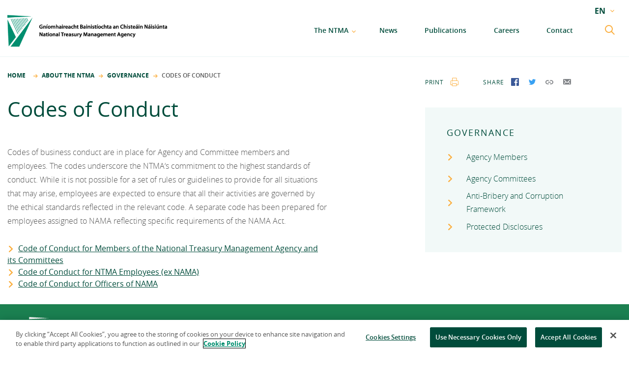

--- FILE ---
content_type: text/html; charset=UTF-8
request_url: https://www.ntma.ie/about-the-ntma/governance/codes-of-conduct/
body_size: 5934
content:
<!DOCTYPE html>
<html lang="en" class="no-js">
    <head>
    <meta charset="utf-8">
<meta http-equiv="X-UA-Compatible" content="IE=edge">
<meta name="viewport" content="width=device-width,initial-scale=1">

<link rel="apple-touch-icon-precomposed" sizes="57x57" href="https://www.ntma.ie/favicon/apple-touch-icon-57x57.png" />
<link rel="apple-touch-icon-precomposed" sizes="114x114" href="https://www.ntma.ie/favicon/apple-touch-icon-114x114.png" />
<link rel="apple-touch-icon-precomposed" sizes="72x72" href="https://www.ntma.ie/favicon/apple-touch-icon-72x72.png" />
<link rel="apple-touch-icon-precomposed" sizes="144x144" href="https://www.ntma.ie/favicon/apple-touch-icon-144x144.png" />
<link rel="apple-touch-icon-precomposed" sizes="60x60" href="https://www.ntma.ie/favicon/apple-touch-icon-60x60.png" />
<link rel="apple-touch-icon-precomposed" sizes="120x120" href="https://www.ntma.ie/favicon/apple-touch-icon-120x120.png" />
<link rel="apple-touch-icon-precomposed" sizes="76x76" href="https://www.ntma.ie/favicon/apple-touch-icon-76x76.png" />
<link rel="apple-touch-icon-precomposed" sizes="152x152" href="https://www.ntma.ie/favicon/apple-touch-icon-152x152.png" />
<link rel="icon" type="image/png" href="https://www.ntma.ie/favicon/favicon-196x196.png" sizes="196x196" />
<link rel="icon" type="image/png" href="https://www.ntma.ie/favicon/favicon-96x96.png" sizes="96x96" />
<link rel="icon" type="image/png" href="https://www.ntma.ie/favicon/favicon-32x32.png" sizes="32x32" />
<link rel="icon" type="image/png" href="https://www.ntma.ie/favicon/favicon-16x16.png" sizes="16x16" />
<link rel="icon" type="image/png" href="https://www.ntma.ie/favicon/favicon-128.png" sizes="128x128" />
<meta name="application-name" content="NTMA"/>
<meta name="msapplication-TileColor" content="https://www.ntma.ie/favicon/#FFFFFF" />
<meta name="msapplication-TileImage" content="https://www.ntma.ie/favicon/mstile-144x144.png" />
<meta name="msapplication-square70x70logo" content="https://www.ntma.ie/favicon/mstile-70x70.png" />
<meta name="msapplication-square150x150logo" content="https://www.ntma.ie/favicon/mstile-150x150.png" />
<meta name="msapplication-wide310x150logo" content="https://www.ntma.ie/favicon/mstile-310x150.png" />
<meta name="msapplication-square310x310logo" content="https://www.ntma.ie/favicon/mstile-310x310.png" />

<!-- Global site tag (gtag.js) - Google Analytics -->
<script type="text/plain" class="optanon-category-C0002" async src="https://www.googletagmanager.com/gtag/js?id=UA-160293534-1"></script>
<script>
  window.dataLayer = window.dataLayer || [];
  function gtag(){dataLayer.push(arguments);}
  gtag('js', new Date());

  gtag('config', 'UA-160293534-1');
</script>


<!-- CookiePro Cookies Consent Notice start for ntma.ie -->
<script src="https://cookie-cdn.cookiepro.com/scripttemplates/otSDKStub.js"  type="text/javascript" charset="UTF-8" data-domain-script="9fa7b88e-68b1-4423-b348-2e7570dbceb9-test" ></script>
<script type="text/javascript">
function OptanonWrapper() { }
</script>
<!-- CookiePro Cookies Consent Notice end for ntma.ie -->
    <style>
	    table img {width:15px !important;height:20px !important;}
	</style>
	<style type="text/css">
        @media print {
            header, footer, img, .standard-text__internal-menu, .container__right {
	            display: none !important;
            }
        }
	</style>
	<style type="text/css">
		.business-areas-box ul li .business-areas-box__item--sbci:before {
			background: url(https://www.ntma.ie/css/assets/icons/sbci-green.svg);
			
		}

		.business-areas-box ul li .business-areas-box__item--hbfi:before {
			background: url(https://www.ntma.ie/css/assets/icons/hbfi-green.svg);
		}

		.business-areas-box ul li .business-areas-box__item--nama:before {
			background: url(https://www.ntma.ie/css/assets/icons/nama-green.svg);
		}

		.standard-text .container__left p a.btn.btn--bg-transparent{
			text-decoration:none;

		}
		.standard-text .container__left p a.btn.btn--bg-transparent:hover{
			color: #fff;

		}

		table.table-padded{
			margin:30px 0;
		}
		table.table-padded td{
			padding:0 15px 0 0 ;
		}

		@media only screen and (min-width: 768px)
		{
			.standard-text img {
			
			width: auto!important;
			max-width:100%!important;
		}

		}
		
	</style>
  <title>Codes of Conduct | NTMA</title><meta name="description" content="Codes of business conduct are in place for Agency and Committee members and employees. The codes underscore the NTMA‘s commitment to the highest standards…">
<meta name="referrer" content="no-referrer-when-downgrade">
<meta name="robots" content="all">
<meta content="en" property="og:locale">
<meta content="NTMA" property="og:site_name">
<meta content="website" property="og:type">
<meta content="https://www.ntma.ie/about-the-ntma/governance/codes-of-conduct" property="og:url">
<meta content="Codes of Conduct" property="og:title">
<meta content="Codes of business conduct are in place for Agency and Committee members and employees. The codes underscore the NTMA‘s commitment to the highest standards…" property="og:description">
<meta content="https://ie.linkedin.com/company/national-treasury-management-agency" property="og:see_also">
<meta content="https://twitter.com/ntma_ie" property="og:see_also">
<meta name="twitter:card" content="summary_large_image">
<meta name="twitter:site" content="@NTMA_IE">
<meta name="twitter:creator" content="@NTMA_IE">
<meta name="twitter:title" content="Codes of Conduct">
<meta name="twitter:description" content="Codes of business conduct are in place for Agency and Committee members and employees. The codes underscore the NTMA‘s commitment to the highest standards…">
<link href="https://www.ntma.ie/about-the-ntma/governance/codes-of-conduct" rel="canonical">
<link href="https://www.ntma.ie/" rel="home">
<link type="text/plain" href="https://www.ntma.ie/humans.txt" rel="author">
<link href="/css/style.css?v=1765789026" rel="stylesheet"></head>
  <body class="rel">
	    <div id="skip-link">
    <a href="#maincontent">Skip to content</a>
</div>
<header class="header ">
    <div class="wrapper wrapper--xtra-padding-s wrapper--xtra-padding-m wrapper--xtra-width-l">
        <div class="header__container" data-js-hook="header-container">
            <div class="header__logo"> <a href="https://www.ntma.ie/" aria-label="Home"><span style="visibility: hidden;">Home</span> </a> </div>
                        <div class="header__menu-desktop hidden__m-down" data-js-hook="menu-desktop">
                <ul class="header__menu-desktop-items">
                
                    <li class="header__menu-desktop-item header__menu-desktop-item--has-children" data-js-name="1"> <a href="https://www.ntma.ie/about-the-ntma">The NTMA</a> </li>
                    <li class="header__menu-desktop-item" data-js-name="4"> <a href="https://www.ntma.ie/news">News</a> </li>
                    <li class="header__menu-desktop-item" data-js-name="2"> <a href="https://www.ntma.ie/publications">Publications</a> </li>
                    <li class="header__menu-desktop-item" data-js-name="3"> <a href="https://www.ntma.ie/about-the-ntma/careers">Careers</a> </li>
                    <li class="header__menu-desktop-item" data-js-name="5"> <a href="https://www.ntma.ie/contact-us">Contact</a> </li>
                    
                </ul>
            </div>
            <form class="header__search header__search--top" action="https://www.ntma.ie/search/results">
                <button class="header__search-submit" type="submit" data-js-hook="search-open" aria-label="search submit">
	                <svg aria-label="Search">
                        <use xlink:href="https://www.ntma.ie/assets/icons/icons.svg#search"></use>
                    </svg>
                </button>
                <input type="text" name="q" placeholder="Search..." class="hidden__s-down" aria-label="Search terms">
                <button class="header__search-close" data-js-hook="search-close" aria-label="search close"></button>
            </form>
            
            <div class="header__language header__language--top hidden__s-down">
                <ul class="accordion" data-js-hook="select">
                    <li class="accordion__menu-item accordion__menu-item--has-children">
                    <a href="#" aria-label="current language: EN">EN</a>
                        <ul>
                            
	                        	                        	                        																																																							                            <li><a href="https://www.ntma.ie/about-the-ntma/governance/codes-of-conduct" aria-label="EN" class="active">EN</a></li>
                            	                        																																						                            <li><a href="https://www.ntma.ie/ga/" aria-label="GA" >GA</a></li>
                                                        
                        </ul>
                    </li>
                </ul>
            </div> <button class="header__menu-button hidden__l-up" data-js-hook="menu-button" aria-label="menu button"> <span></span> </button>
        </div>
                <div class="header__menu-desktop-content-container" data-js-hook="menu-desktop-content">
            <div data-js-content="1" class="header__menu-desktop-content">
	            <div>
                    <h6>About the NTMA</h6>                   
                    <ul>
                        <li><a href="https://www.ntma.ie/about-the-ntma/mission-and-values">Mission and Values</a></li>
                        <li><a href="https://www.ntma.ie/about-the-ntma/governance">Governance</a></li>
                        <li><a href="https://www.ntma.ie/about-the-ntma/management-team">Management Team</a></li>
                    </ul>
                    <ul>
                        <li><a href="https://www.ntma.ie/about-the-ntma/careers">Careers</a></li>
                        <li><a href="https://www.ntma.ie/about-the-ntma/procurement">Procurement</a></li>
                        <li><a href="https://www.ntma.ie/about-the-ntma/protected-disclosures-annual-report">Protected Disclosures Annual Report</a></li>
                    </ul>
                    
                </div>
                <div>
                    <h6>Business Areas</h6>                  
                    <ul>
                        <li><a href="https://www.ntma.ie/business-areas/funding-and-debt-management">Funding and Debt Management</a></li>
                        <li><a href="https://www.ntma.ie/business-areas/ireland-strategic-investment-fund">Ireland Strategic Investment Fund</a></li>
                        <li><a href="https://www.ntma.ie/business-areas/national-development-finance-agency">National Development Finance Agency</a></li>
                    </ul>
                    <ul>
                        <li><a href="https://www.ntma.ie/business-areas/state-claims-agency">State Claims Agency</a></li>
                        <li><a href="https://www.ntma.ie/business-areas/newera">NewERA</a></li>
                        <li><a href="https://www.ntma.ie/business-areas/future-ireland-funds">Future Ireland Funds</a></li>
                    </ul>                    
                </div>
            </div>
        </div>
        <section class="header__menu-container header__menu-container--padding" data-js-hook="menu-container">
            <ul class="accordion header__menu-mobile hidden__l-up" data-js-hook="accordion">
	            <li class="accordion__menu-item accordion__menu-item--has-children"> <a href="https://www.ntma.ie/about-the-ntma">About the NTMA</a>
                    <ul>
                        <li><a href="https://www.ntma.ie/about-the-ntma/mission-and-values">Mission and Values</a></li>
                        <li><a href="https://www.ntma.ie/about-the-ntma/governance">Governance</a></li>
                        <li><a href="https://www.ntma.ie/about-the-ntma/management-team">Management Team</a></li>
                        <li><a href="https://www.ntma.ie/about-the-ntma/careers">Careers</a></li>
                        <li><a href="https://www.ntma.ie/about-the-ntma/procurement">Procurement</a></li>
                        <li><a href="https://www.ntma.ie/about-the-ntma/protected-disclosures-annual-report">Protected Disclosures Annual Report 2018</a></li>
                    </ul>
                </li>
                <li class="accordion__menu-item accordion__menu-item--has-children"> <a href="https://www.ntma.ie/business-areas">Business Areas</a>
                    <ul>
                        <li><a href="https://www.ntma.ie/business-areas/funding-and-debt-management">Funding and Debt Management</a></li>
                        <li><a href="https://www.ntma.ie/business-areas/ireland-strategic-investment-fund">Ireland Strategic Investment Fund</a></li>
                        <li><a href="https://www.ntma.ie/business-areas/national-development-finance-agency">National Development Finance Agency</a></li>
                        <li><a href="https://www.ntma.ie/business-areas/state-claims-agency">State Claims Agency</a></li>
                        <li><a href="https://www.ntma.ie/business-areas/newera">NewERA</a></li>
                        <li><a href="https://www.ntma.ie/business-areas/future-ireland-funds">Future Ireland Funds</a></li>
                    </ul>
                </li>
                <li class="accordion__menu-item"> <a href="https://www.ntma.ie/news">News</a> </li>
                <li class="accordion__menu-item"> <a href="https://www.ntma.ie/publications">Publications</a> </li>
                <li class="accordion__menu-item accordion__menu-item--has-children"> <a href="https://www.ntma.ie/about-the-ntma/careers">Careers</a>
                    <ul>
                        <li><a href="https://www.ntma.ie/about-the-ntma/mission-and-values">Mission and Values</a></li>
                        <li><a href="https://www.ntma.ie/about-the-ntma/governance">Governance</a></li>
                        <li><a href="https://www.ntma.ie/about-the-ntma/management-team">Management Team</a></li>
                        <li><a href="https://www.ntma.ie/about-the-ntma/careers">Careers</a></li>
                    </ul>
                </li>
                <li class="accordion__menu-item"> <a href="https://www.ntma.ie/contact-us">Contact</a> </li>
            </ul>
            <div class="header__container hidden__m-up">
                <form class="header__search header__search--bottom" action="https://www.ntma.ie/search/results">
	                <button type="submit" aria-label="submit">
		                <svg>
	                        <use xlink:href="https://www.ntma.ie/assets/icons/icons.svg#search"></use>
	                    </svg>
                    </button>
                    <input type="text" name="q" placeholder="Search..." value="text" aria-label="Search Terms">
                </form>
                <div class="header__language header__language--bottom">
                    <ul class="accordion" data-js-hook="select">
                        <li class="accordion__menu-item accordion__menu-item--has-children">
                        	<a href="https://www.ntma.ie/">EN</a>
	                        <ul>
                                
		                        		                        		                        																																																															                            <li><a href="https://www.ntma.ie/about-the-ntma/governance/codes-of-conduct" class="active">EN</a></li>
                                		                        																																												                            <li><a href="https://www.ntma.ie/ga/" >GA</a></li>
                                                                
	                        </ul>
                        </li>
                    </ul>
                </div>
            </div>
        </section>
            </div>
</header>

    <main id="maincontent" class="main">
    <section class="standard-text">
        <div class="wrapper wrapper--xtra-padding-s wrapper--xtra-padding-m wrapper--xtra-width-l">
            <div class="container container--horizontal-desktop">
                <div class="container__left">
					
	                                    <ul class="breadcrumbs">
	                    <li class="breadcrumbs__item"><a href="https://www.ntma.ie/">Home</a></li>
                        			        				        				            <li class="breadcrumbs__item"><a href="https://www.ntma.ie/about-the-ntma">About the NTMA</a></li>
			            			            <li class="breadcrumbs__item"><a href="https://www.ntma.ie/about-the-ntma/governance">Governance</a></li>
			                                    <li class="breadcrumbs__item">Codes of Conduct</li>
                    </ul>
                                                                                			                    		                    		                    <ul class="accordion standard-text__internal-menu internal-menu hidden__l-up" data-js-hook="accordion">
		                        <li class="accordion__menu-item">
		                        	<a href="https://www.ntma.ie/about-the-ntma/governance">Governance</a>
		                            <ul>
		                                <li> 
		                                		                                <a href="https://www.ntma.ie/about-the-ntma/governance/agency-members">Agency Members</a>
		                                		                                <a href="https://www.ntma.ie/about-the-ntma/governance/agency-committees">Agency Committees</a>
		                                		                                <a href="https://www.ntma.ie/about-the-ntma/governance/anti-bribery-and-corruption-framework">Anti-Bribery and Corruption Framework</a>
		                                		                                			                                											<a href="https://www.ntma.ie/about-the-ntma/protected-disclosures-annual-report">Protected Disclosures</a>
													                                		                            </ul>
		                        </li>
		                    </ul>
	                                        					
					<h1>Codes of Conduct</h1> 
					<div class="wrapper">
						<div class="business-areas__more-details card-container card-container--flex-s">
                
							
							
														
						</div>
						<div class="business-areas__more-details card-container card-container--flex-s">
							
														
						</div>
					</div>
                                             
                     
                    					             
					
					
					
                                        
                    						        <p>Codes of business conduct are in place for Agency and Committee members and employees. The codes underscore the NTMA‘s commitment to the highest standards of conduct. While it is not possible for a set of rules or guidelines to provide for all situations that may arise, employees are expected to ensure that all their activities are governed by the ethical standards reflected in the relevant code. A separate code has been prepared for employees assigned to NAMA reflecting specific requirements of the NAMA Act.</p>
<ul><li><a href="https://www.ntma.ie/uploads/general/Code-of-Conduct-for-members-of-the-Agency-and-Committees-26-Sep-2023-approved.pdf">Code of Conduct for Members of the National Treasury Management Agency and its Committees</a> </li><li><a href="https://www.ntma.ie/uploads/general/Code-of-Conduct-for-NTMA-Employees-ex-NAMA-Approved.pdf">Code of Conduct for NTMA Employees (ex NAMA)</a></li><li><a href="https://www.ntma.ie/uploads/general/Section-35-Code-of-Conduct-Officers-of-NAMA-9-July-2024.pdf">Code of Conduct for Officers of NAMA</a></li></ul>					
					                        
										

					




					

                    					
					





                </div>
                <div class="container__right hidden__m-down">
                    <div class="standard-text__share"> 
	                    <a href="#" class="standard-text__share-item standard-text__share-item--print" id="print">print</a>
                        <div class="standard-text__share-social"> 
	                        <span class="standard-text__share-label">share</span> 
	                        <a href="https://www.facebook.com/sharer.php?s=100&p[url]=https://www.ntma.ie/about-the-ntma/governance/codes-of-conduct" class="standard-text__share-item standard-text__share-item--facebook" target="_blank">
								<span class="visually-hidden">
									Share on Facebook
								   </span></a> 
	                        <a href="https://twitter.com/share?url=https://www.ntma.ie/about-the-ntma/governance/codes-of-conduct&text=Codes of Conduct" class="standard-text__share-item standard-text__share-item--twitter" target="_blank"><span class="visually-hidden">
								Share on Twitter
							   </span></a> 
	                        <a href="#" id="copy" class="standard-text__share-item standard-text__share-item--link"><span class="visually-hidden">
								Copy Link
							   </span></a> 
	                        <a href="mailto:?subject=Codes of Conduct&body=https://www.ntma.ie/about-the-ntma/governance/codes-of-conduct" class="standard-text__share-item standard-text__share-item--mail"><span class="visually-hidden">
								Send by Email
							   </span></a> 
	                    </div>
					</div>
					
					

										
                    	                    		                    	                    <ul class="accordion standard-text__internal-menu internal-menu" data-js-hook="accordion">
	                        <li class="accordion__menu-item">
	                        	<a href="https://www.ntma.ie/about-the-ntma/governance">Governance</a>
	                            <ul>
	                                <li> 
	                                	                                <a href="https://www.ntma.ie/about-the-ntma/governance/agency-members">Agency Members</a>
	                                	                                <a href="https://www.ntma.ie/about-the-ntma/governance/agency-committees">Agency Committees</a>
	                                	                                <a href="https://www.ntma.ie/about-the-ntma/governance/anti-bribery-and-corruption-framework">Anti-Bribery and Corruption Framework</a>
	                                	                                		                                										<a href="https://www.ntma.ie/about-the-ntma/protected-disclosures-annual-report">Protected Disclosures</a>
											                                	                            </ul>
	                        </li>
	                    </ul>
						   
						
						
					 

					
					

					
                    					


					
                    					

					
										
				</div>
				
			</div>
			
			
        </div>
    </section>
</main>

    <footer class="footer">
    <section class="footer__top">
        <div class="wrapper wrapper--xtra-padding-s">
            <div class="footer__container">
	            <a class="footer__logo" href="https://www.ntma.ie/">
                    <span class="visually-hidden">
                        Home
                       </span>
		            <svg aria-hidden="true">
                        <use xlink:href="https://www.ntma.ie/assets/icons/icons.svg#logoWhite"></use>
                    </svg>
                </a>
                <a class="footer__twitter" href="https://x.com/ntma_ie" target="_blank" aria-label="link to NTMA on X. Opens in a new window">            
                    <span>X</span>
                </a>
                <a class="footer__linkedin" href="https://ie.linkedin.com/company/national-treasury-management-agency" target="_blank"  aria-label="link to NTMA on LinkedIn. Opens in a new window">       
                    <span>Linkedin</span>
                </a>
            </div>
            <span class="footer__contact-title">Contact us</span>
            <hr class="footer__contact-break">
            <div class="footer__container footer__container--vertical">
                <p class="footer__contact-text"> National Treasury Management Agency<br> Treasury Dock, North Wall Quay<br> Dublin 1, D01 A9T8 </p>
                <p class="footer__contact-text footer__contact-text--align-right-m"> <a href="tel:+353 1 238 4000">+353 1 238 4000</a><br>
                <br> Legal Entity Identifier (LEI): 549300KXBEJAOJ9OVF93 </p>
            </div>
        </div>
    </section>
    <section class="footer__bottom">
        <div class="wrapper wrapper--xtra-padding-s">
            <ul class="footer__links">
                <li><a href="https://www.ntma.ie/sitemap">sitemap</a></li>
                <li><a href="https://www.ntma.ie/information-pages">information access</a></li>
                <li><a href="https://www.ntma.ie/website-privacy-cookies-policy">website privacy &amp; cookies policy</a></li>
                <li><a href="https://www.ntma.ie/data-protection-notice">data protection notice</a></li>
                <li><a href="https://www.ntma.ie/legal">legal</a></li>
                <li><a href="https://www.ntma.ie/accessibility">accessibility</a></li>
                <li><a href="https://www.ntma.ie/x-policy">X policy</a></li>
                <li><a href="https://www.ntma.ie/ga">gaeilge</a></li>
            </ul> <span class="footer__copyright"> &copy; 2025 National Treasury Management Agency (NTMA)</span>
        </div>
    </section>
</footer>

	<script type="text/javascript" src="https://www.ntma.ie/js/main.js"></script>

			<script>
		copyUrlBtn = document.getElementById('copy');
		copyUrlBtn.addEventListener('click', function(event) {
			var tempInput = document.createElement('textarea');
			tempInput.setAttribute('id', 'copy-link');
			tempInput.innerHTML = window.location.href;
			copyUrlBtn.appendChild(tempInput);
			tempInput.select();
            document.execCommand('copy');
			alert("Link copied: " + window.location.href);
			copyUrlBtn.removeChild(tempInput);
		});
		printBtn = document.getElementById('print');
		printBtn.addEventListener('click', function(event) {
			window.print()
		});
	</script>
		
  <script type="application/ld+json">{"@context":"https://schema.org","@graph":[{"@type":"WebPage","author":{"@id":"https://www.ntma.ie/#identity"},"copyrightHolder":{"@id":"https://www.ntma.ie/#identity"},"copyrightYear":"2019","creator":{"@id":"#creator"},"dateCreated":"2019-06-12T12:43:53+01:00","dateModified":"2024-12-09T21:27:26+00:00","datePublished":"2019-06-12T12:43:00+01:00","description":"Codes of business conduct are in place for Agency and Committee members and employees. The codes underscore the NTMA‘s commitment to the highest standards of conduct. While it is not possible for a set of rules or guidelines to provide for all situations that may arise, employees are expected to ensure that all their activities are governed by the ethical standards reflected in the relevant code. A separate code has been prepared for employees assigned to NAMA reflecting specific requirements of the NAMA Act.   Code of Conduct for Members of the National Treasury Management Agency and its Committees   Code of Conduct for NTMA Employees (ex NAMA)  Code of Conduct for Officers of NAMA","headline":"Codes of Conduct","inLanguage":"en","mainEntityOfPage":"https://www.ntma.ie/about-the-ntma/governance/codes-of-conduct","name":"Codes of Conduct","publisher":{"@id":"#creator"},"url":"https://www.ntma.ie/about-the-ntma/governance/codes-of-conduct"},{"@id":"https://www.ntma.ie/#identity","@type":"GovernmentOrganization","address":{"@type":"PostalAddress","addressCountry":"Ireland","addressLocality":"Dublin","addressRegion":"Dublin","postalCode":"D01 A9T8","streetAddress":"National Treasury Management Agency, Treasury Dock, North Wall Quay, Dublin 1,"},"alternateName":"NTMA","description":"The National Treasury Management Agency provides a range of asset and liability management services to Government. These services include borrowing on behalf of the Government and management of the National Debt, the State Claims Agency, NewERA, the Ireland Strategic Investment Fund and the National Development Finance Agency. It also assigns staff and provides business and support services and systems to the National Asset Management Agency, the Strategic Banking Corporation of Ireland and Home Building Finance Ireland.","email":"info@ntma.ie","image":{"@type":"ImageObject","height":"91","url":"https://www.ntma.ie/uploads/banners/logo.png","width":"356"},"logo":{"@type":"ImageObject","height":"60","url":"https://www.ntma.ie/uploads/banners/_600x60_fit_center-center_82_none/logo.png?mtime=1560439031","width":"235"},"name":"The National Treasury Management Agency","sameAs":["https://twitter.com/ntma_ie","https://ie.linkedin.com/company/national-treasury-management-agency"],"telephone":"+353 1 238 4000","url":"https://www.ntma.ie/"},{"@id":"#creator","@type":"Organization"},{"@type":"BreadcrumbList","description":"Breadcrumbs list","itemListElement":[{"@type":"ListItem","item":"https://www.ntma.ie/","name":"Home","position":1},{"@type":"ListItem","item":"https://www.ntma.ie/about-the-ntma","name":"About the NTMA","position":2},{"@type":"ListItem","item":"https://www.ntma.ie/about-the-ntma/governance","name":"Governance","position":3},{"@type":"ListItem","item":"https://www.ntma.ie/about-the-ntma/governance/codes-of-conduct","name":"Codes of Conduct","position":4}],"name":"Breadcrumbs"}]}</script></body>
</html>
<!-- Cached by Blitz on 2025-12-15T09:52:46+00:00 --><!-- Served by Blitz on 2026-01-14T06:12:35+00:00 -->

--- FILE ---
content_type: image/svg+xml
request_url: https://www.ntma.ie/css/assets/icons/mail.svg
body_size: 1658
content:
<?xml version="1.0" encoding="UTF-8"?>
<svg width="16px" height="12px" viewBox="0 0 16 12" version="1.1" xmlns="http://www.w3.org/2000/svg" xmlns:xlink="http://www.w3.org/1999/xlink">
    <!-- Generator: Sketch 54.1 (76490) - https://sketchapp.com -->
    <title>Combined Shape</title>
    <desc>Created with Sketch.</desc>
    <g id="UI-Desktop" stroke="none" stroke-width="1" fill="none" fill-rule="evenodd">
        <g id="NTMA_UI_1_Standard-Text-Page_T02.003" transform="translate(-1204.000000, -153.000000)" fill="#808387">
            <g id="Side-Bar" transform="translate(925.000000, 144.000000)">
                <g id="Share-Icons" transform="translate(118.000000, 0.000000)">
                    <path d="M175.599841,20.290204 L162.381121,20.290204 C161.742901,20.3263133 161.171977,19.8960909 161.03077,19.2726409 C161.009575,19.1673411 160.999918,19.0600448 161.001971,18.9526526 L161.001971,10.3673643 C160.981348,9.99363839 161.123314,9.62924697 161.391332,9.36797549 C161.65935,9.10670401 162.027242,8.97407131 162.400321,9.00421381 L175.619041,9.00421381 C175.986758,8.97510581 176.349156,9.10605403 176.613334,9.36348986 C176.877513,9.62092569 177.017784,9.97981814 176.998191,10.348165 C176.998191,13.2152609 176.998191,16.0812902 176.998191,18.9462528 C177.013106,19.3167209 176.86863,19.6758358 176.601309,19.9327574 C176.333988,20.1896789 175.969426,20.3197994 175.599841,20.290204 Z M175.052661,11.7689134 C175.09106,11.7305148 175.129458,11.6953161 175.164657,11.6569175 C175.319748,11.4907476 175.371025,11.2528158 175.298144,11.0375158 C175.225263,10.8222159 175.040006,10.6643527 174.81587,10.6265549 C174.57898,10.5793907 174.334941,10.6623642 174.175893,10.844147 L169.449665,15.4263806 C169.346706,15.573757 169.178259,15.6615599 168.998481,15.6615599 C168.818703,15.6615599 168.650256,15.573757 168.547297,15.4263806 L163.878667,10.898545 C163.82903,10.8477619 163.776689,10.7996938 163.721873,10.7545503 C163.551848,10.6121131 163.320195,10.5678684 163.109644,10.6376175 C162.899093,10.7073665 162.73967,10.881163 162.68831,11.0969378 C162.633815,11.3349146 162.719461,11.5831649 162.909102,11.7369146 L165.763399,14.5176136 L165.897794,14.6488088 L165.753799,14.7928036 L162.902702,17.5511034 C162.732802,17.6899164 162.645851,17.9060866 162.672311,18.1238827 C162.700721,18.363926 162.869335,18.5639981 163.101095,18.6326642 C163.34955,18.7255577 163.629559,18.6555555 163.80507,18.4566706 L166.684965,15.6727717 L166.81296,15.554376 C167.168147,15.9127629 167.520135,16.2487507 167.865722,16.5687391 C168.157672,16.8846787 168.568303,17.0643347 168.998481,17.0643347 C169.428659,17.0643347 169.83929,16.8846787 170.13124,16.5687391 C170.480027,16.2487507 170.838414,15.9287624 171.2384,15.5479762 C171.260738,15.597594 171.289811,15.643895 171.324797,15.6855712 C172.090635,16.4322107 172.859674,17.1788503 173.631913,17.9254899 C173.833505,18.1206828 174.035098,18.3222754 174.243091,18.5110686 C174.419616,18.6794214 174.676495,18.7327827 174.905467,18.6486636 C175.130885,18.579774 175.29574,18.3861939 175.327851,18.1526816 C175.356899,17.9248656 175.261649,17.6989516 175.07826,17.5607031 C174.126828,16.6434031 173.176463,15.7239698 172.227164,14.8024033 L172.076769,14.6488088 C172.135563,14.6069424 172.192169,14.562085 172.246363,14.5144137 L175.052661,11.7689134 Z" id="Combined-Shape"></path>
                </g>
            </g>
        </g>
    </g>
</svg>

--- FILE ---
content_type: image/svg+xml
request_url: https://www.ntma.ie/css/assets/icons/arrow.svg
body_size: 462
content:
<?xml version="1.0" encoding="UTF-8"?>
<svg width="9px" height="8px" viewBox="0 0 9 8" version="1.1" xmlns="http://www.w3.org/2000/svg" xmlns:xlink="http://www.w3.org/1999/xlink">
    <!-- Generator: Sketch 54.1 (76490) - https://sketchapp.com -->
    <title>breadcrum arrow</title>
    <desc>Created with Sketch.</desc>
    <g id="Dev-assets" stroke="none" stroke-width="1" fill="none" fill-rule="evenodd">
        <g id="Icons" transform="translate(-125.000000, -398.000000)" fill="#FBB042" fill-rule="nonzero">
            <polygon id="breadcrum-arrow" points="130.056641 405.447266 129.166016 404.556641 131.386719 402.347656 125 402.347656 125 401.099609 131.386719 401.099609 129.166016 398.890625 130.056641 398 133.777344 401.726562"></polygon>
        </g>
    </g>
</svg>

--- FILE ---
content_type: image/svg+xml
request_url: https://www.ntma.ie/css/assets/icons/print.svg
body_size: 686
content:
<?xml version="1.0" encoding="UTF-8"?>
<svg width="18px" height="18px" viewBox="0 0 18 18" version="1.1" xmlns="http://www.w3.org/2000/svg" xmlns:xlink="http://www.w3.org/1999/xlink">
    <!-- Generator: Sketch 54.1 (76490) - https://sketchapp.com -->
    <title>noun_print_1049500_000000</title>
    <desc>Created with Sketch.</desc>
    <g id="UI-Desktop" stroke="none" stroke-width="1" fill="none" fill-rule="evenodd" stroke-linecap="round" stroke-linejoin="round">
        <g id="NTMA_UI_1_Standard-Text-Page_T02.003" transform="translate(-976.000000, -150.000000)" stroke="#FBB042">
            <g id="Side-Bar" transform="translate(925.000000, 144.000000)">
                <g id="Print">
                    <g id="noun_print_1049500_000000" transform="translate(52.000000, 7.000000)">
                        <polyline id="Path" points="3.55047619 5.32571429 3.55047619 0.0533333333 12.0685714 0.0533333333 12.0685714 5.32571429"></polyline>
                        <rect id="Rectangle" x="3.55047619" y="11.36" width="8.51809524" height="4.59047619"></rect>
                        <path d="M3.55047619,13.8438095 L0,13.8438095 L0,6.57904762 C0.00418986218,5.88982801 0.564100986,5.3333206 1.25333333,5.33333333 L14.3657143,5.33333333 C15.0549466,5.3333206 15.6148578,5.88982801 15.6190476,6.57904762 L15.6190476,13.8438095 L12.0685714,13.8438095" id="Path"></path>
                        <path d="M2.48380952,8.16380952 L3.9047619,8.16380952" id="Path"></path>
                    </g>
                </g>
            </g>
        </g>
    </g>
</svg>

--- FILE ---
content_type: image/svg+xml
request_url: https://www.ntma.ie/css/assets/icons/linkedin.svg
body_size: 627
content:
<?xml version="1.0" encoding="UTF-8" standalone="no"?>
<!DOCTYPE svg PUBLIC "-//W3C//DTD SVG 1.1//EN" "http://www.w3.org/Graphics/SVG/1.1/DTD/svg11.dtd">
<svg width="100%" height="100%" viewBox="0 0 112 114" version="1.1" xmlns="http://www.w3.org/2000/svg" xmlns:xlink="http://www.w3.org/1999/xlink" xml:space="preserve" xmlns:serif="http://www.serif.com/" style="fill-rule:evenodd;clip-rule:evenodd;stroke-linejoin:round;stroke-miterlimit:2;">
    <g transform="matrix(1.53371,0,0,1.53371,0,2)">
        <path d="M8,72L64,72C68.418,72 72,68.418 72,64L72,8C72,3.582 68.418,-0 64,0L8,0C3.582,0 -0,3.582 0,8L0,64C0,68.418 3.582,72 8,72ZM62,62L51.316,62L51.316,43.802C51.316,38.813 49.42,36.025 45.471,36.025C41.175,36.025 38.93,38.926 38.93,43.802L38.93,62L28.633,62L28.633,27.333L38.93,27.333L38.93,32.003C38.93,32.003 42.026,26.274 49.383,26.274C56.736,26.274 62,30.764 62,40.051L62,62ZM11.033,62L21.769,62L21.769,27.333L11.033,27.333L11.033,62ZM16.349,22.794C12.842,22.794 10,19.93 10,16.397C10,12.864 12.842,10 16.349,10C19.857,10 22.697,12.864 22.697,16.397C22.697,19.93 19.857,22.794 16.349,22.794Z" style="fill:white;"/>
    </g>
</svg>


--- FILE ---
content_type: image/svg+xml
request_url: https://www.ntma.ie/css/assets/icons/twitter-blue.svg
body_size: 1091
content:
<?xml version="1.0" encoding="UTF-8"?>
<svg width="16px" height="12px" viewBox="0 0 16 12" version="1.1" xmlns="http://www.w3.org/2000/svg" xmlns:xlink="http://www.w3.org/1999/xlink">
    <!-- Generator: Sketch 54.1 (76490) - https://sketchapp.com -->
    <title>Twitter</title>
    <desc>Created with Sketch.</desc>
    <g id="UI-Desktop" stroke="none" stroke-width="1" fill="none" fill-rule="evenodd">
        <g id="NTMA_UI_1_Standard-Text-Page_T02.003" transform="translate(-1135.000000, -153.000000)" fill="#38A1F3">
            <g id="Side-Bar" transform="translate(925.000000, 144.000000)">
                <g id="Share-Icons" transform="translate(118.000000, 0.000000)">
                    <g id="Twitter" transform="translate(92.666667, 9.000000)">
                        <path d="M14.7272727,1.55911975 C14.1922727,1.79269721 13.6168182,1.95065285 13.0131818,2.0218 C13.6295455,1.65800982 14.1027273,1.08256804 14.3254545,0.396602052 C13.7490909,0.733096782 13.11,0.977413434 12.4304545,1.10941602 C11.8859091,0.5384489 11.1104545,0.181818182 10.2522727,0.181818182 C8.60409091,0.181818182 7.26818182,1.49692192 7.26818182,3.11943507 C7.26818182,3.3494328 7.29454545,3.57361347 7.34545455,3.7888448 C4.865,3.66623901 2.66636364,2.49656185 1.19454545,0.719225324 C0.937727273,1.15326773 0.790454545,1.65800982 0.790454545,2.1963119 C0.790454545,3.21519288 1.31727273,4.11460034 2.11772727,4.64126829 C1.62863636,4.62605443 1.16863636,4.49405184 0.766363636,4.27389838 C0.765909091,4.28642744 0.765909091,4.29850903 0.765909091,4.31103809 C0.765909091,5.73442869 1.79454545,6.92155704 3.16,7.19137928 C2.90954545,7.25849924 2.64590909,7.29429655 2.37363636,7.29429655 C2.18136364,7.29429655 1.99454545,7.27595043 1.81227273,7.24194298 C2.19181818,8.40893534 3.29409091,9.25822656 4.6,9.28194228 C3.57863636,10.0699306 2.29181818,10.5393229 0.893636364,10.5393229 C0.652727273,10.5393229 0.415454545,10.5254514 0.181818182,10.4986034 C1.50227273,11.3317858 3.07090909,11.8181818 4.75636364,11.8181818 C10.2454545,11.8181818 13.2468182,7.34172799 13.2468182,3.459957 C13.2468182,3.33242908 13.2440909,3.20579609 13.2381818,3.07961056 C13.8213636,2.66570415 14.3272727,2.14843299 14.7272727,1.55911975" id="Fill-1"></path>
                    </g>
                </g>
            </g>
        </g>
    </g>
</svg>

--- FILE ---
content_type: image/svg+xml
request_url: https://www.ntma.ie/assets/icons/icons.svg
body_size: 30847
content:
<svg xmlns="http://www.w3.org/2000/svg"><defs><symbol viewBox="0 0 9 8" id="arrow"><g id="arrow_Dev-assets" stroke="none" stroke-width="1" fill="none" fill-rule="evenodd"><g id="arrow_Icons" transform="translate(-125 -398)" fill="#FBB042" fill-rule="nonzero"><path id="arrow_breadcrum-arrow" d="M130.057 405.447l-.891-.89 2.22-2.21H125V401.1h6.387l-2.221-2.21.89-.89 3.721 3.727z"/></g></g></symbol><symbol viewBox="0 0 17 9" id="chainLink"><g id="chainLink_Dev-assets" stroke="none" stroke-width="1" fill="none" fill-rule="evenodd"><g id="chainLink_Icons" transform="translate(-120 -632)" fill="#808387" fill-rule="nonzero"><g id="chainLink_Link" transform="translate(120 632)"><path d="M10.896.12l1.552.076a4.562 4.562 0 0 1 3.199 1.25 4.176 4.176 0 0 1 1.312 3.05c.016 1.143-.464 2.241-1.312 3.05-.848.807-1.984 1.25-3.2 1.25H10.88c-.512 0-.912-.382-.912-.87 0-.487.4-.869.912-.869l1.584-.015c.736 0 1.407-.274 1.92-.762a2.5 2.5 0 0 0 .8-1.83 2.5 2.5 0 0 0-.8-1.83 2.753 2.753 0 0 0-1.92-.762h-1.568c-.512 0-.912-.381-.912-.869s.4-.869.912-.869zM3.539 2.678a2.56 2.56 0 0 0-.816 1.784 2.5 2.5 0 0 0 .8 1.83 2.753 2.753 0 0 0 1.92.762h1.6c.511 0 .91.381.91.87a.831.831 0 0 1-.255.61.917.917 0 0 1-.64.243l-1.584-.015a4.562 4.562 0 0 1-3.199-1.25 4.176 4.176 0 0 1-1.312-3.05c-.016-1.143.464-2.241 1.312-3.05.848-.807 1.984-1.25 3.2-1.25l1.583.016c.512 0 .912.381.912.869s-.4.869-.912.869h-1.6c-.735 0-1.407.274-1.92.762zm8.042 2.487a.929.929 0 0 1-.656.26H6.862c-.512 0-.912-.382-.912-.87s.4-.87.912-.87h4.063c.512 0 .912.382.912.87a.831.831 0 0 1-.256.61z" id="chainLink_Combined-Shape"/></g></g></g></symbol><symbol viewBox="0 0 8 5" id="chevron"><g id="chevron_Dev-assets" stroke="none" stroke-width="1" fill="none" fill-rule="evenodd"><g id="chevron_Icons" transform="translate(-1097 -977)" fill="#FBB042"><path id="chevron_Icon" d="M1104.06 977l-3.06 3.053-3.06-3.053-.94.94 4 4 4-4z"/></g></g></symbol><symbol viewBox="0 0 15 10" id="chevron-blue"><g id="chevron-blue_UI-Desktop" stroke="none" stroke-width="1" fill="none" fill-rule="evenodd"><g id="chevron-blue_NTMA_UI_1_Standard-Text-Page_T02.003" transform="translate(-966 -344)" fill="#006E96"><g id="chevron-blue_Side-Bar" transform="translate(925 144)"><g id="chevron-blue_Side-Navigation" transform="translate(0 56)"><path d="M44.324 154.346a1.038 1.038 0 0 0 0 1.506 1.136 1.136 0 0 0 1.564 0l6.182-6.016a1.039 1.039 0 0 0 0-1.507l-6.182-6.017a1.135 1.135 0 0 0-1.564 0 1.038 1.038 0 0 0 0 1.507l5.07 5.263-5.07 5.264z" id="chevron-blue_icon-arrow-next-copy" transform="rotate(90 48.197 149.082)"/></g></g></g></g></symbol><symbol viewBox="0 0 8 5" id="chevron-white"><g id="chevron-white_Dev-assets" stroke="none" stroke-width="1" fill="none" fill-rule="evenodd"><g id="chevron-white_Icons" transform="translate(-1097 -1044)" fill="#FFF"><path id="chevron-white_Icon-Copy" d="M1104.06 1044l-3.06 3.053-3.06-3.053-.94.94 4 4 4-4z"/></g></g></symbol><symbol viewBox="0 0 67 67" id="claims"><g id="claims_Dev-assets" stroke="none" stroke-width="1" fill="none" fill-rule="evenodd"><g id="claims_Icons" transform="translate(-1136 -114)" fill="#FFF"><path d="M1179.706 154.228a12.123 12.123 0 0 0 2.015-6.727c0-6.739-5.482-12.22-12.22-12.22-6.739 0-12.221 5.481-12.221 12.22 0 2.418.696 4.736 2.015 6.727 2.467-3.382 6.256-5.389 10.206-5.389 4.01 0 7.71 1.959 10.205 5.39zm-10.205 5.495c3.256 0 6.301-1.25 8.6-3.524-2.001-3.08-5.202-4.913-8.6-4.913-3.4 0-6.6 1.832-8.6 4.913a12.132 12.132 0 0 0 8.6 3.524zm0-26.89c8.087 0 14.667 6.58 14.667 14.668s-6.58 14.668-14.667 14.668c-8.088 0-14.668-6.58-14.668-14.668s6.58-14.668 14.668-14.668zm0 12.806a3.588 3.588 0 0 0 3.584-3.584 3.584 3.584 0 0 0-3.584-3.575 3.537 3.537 0 0 0-3.576 3.575 3.584 3.584 0 0 0 3.576 3.584zm0-9.607a6.03 6.03 0 0 1 6.022 6.023 6.03 6.03 0 0 1-6.022 6.023 6.03 6.03 0 0 1-6.023-6.023 6.03 6.03 0 0 1 6.023-6.023zm26.992 38.464a6.111 6.111 0 0 0 0-8.628 5.785 5.785 0 0 0-1.652-1.163 5.926 5.926 0 0 0-2.657-.62 6.088 6.088 0 0 0-5.48 8.768 5.997 5.997 0 0 0 1.844 2.229 6.11 6.11 0 0 0 7.945-.586zm-41.713-.131c9.135 5 20.306 5 29.44 0-1.774-3.392-1.24-7.693 1.61-10.534 2.849-2.85 7.14-3.383 10.532-1.609 5.009-9.135 5.009-20.316 0-29.451a9.024 9.024 0 0 1-4.178 1.023 8.952 8.952 0 0 1-6.355-2.623 8.927 8.927 0 0 1-2.631-6.355c0-1.477.358-2.902 1.031-4.179a30.608 30.608 0 0 0-14.728-3.759 30.608 30.608 0 0 0-14.73 3.76 8.955 8.955 0 0 1 1.031 4.179 8.92 8.92 0 0 1-2.63 6.354 8.947 8.947 0 0 1-6.346 2.623 8.972 8.972 0 0 1-4.178-1.023c-5.018 9.135-5.018 20.307-.01 29.451 3.393-1.774 7.693-1.24 10.534 1.609 2.85 2.841 3.383 7.142 1.608 10.534zm-12.272.122c2.159 2.168 5.55 2.36 7.937.586a4.74 4.74 0 0 0 .69-.577 5.997 5.997 0 0 0 1.163-1.643 6.099 6.099 0 0 0-1.163-6.985 6.083 6.083 0 0 0-4.31-1.784 5.98 5.98 0 0 0-2.674.621 5.869 5.869 0 0 0-1.643 1.163 5.47 5.47 0 0 0-.586.682 6.023 6.023 0 0 0-1.197 3.628 6.02 6.02 0 0 0 1.783 4.31zm0-53.98a6.099 6.099 0 0 0-.586 7.937c.166.245.367.472.586.69.49.49 1.049.883 1.643 1.163a6.097 6.097 0 0 0 6.984-1.163 6.055 6.055 0 0 0 1.784-4.318c0-.935-.21-1.845-.612-2.666a6.053 6.053 0 0 0-1.853-2.23 6.096 6.096 0 0 0-3.628-1.197c-1.565 0-3.13.594-4.318 1.783zm49.676-1.784a6.103 6.103 0 0 0-4.318 1.783 6.11 6.11 0 0 0-1.163 1.644 5.95 5.95 0 0 0-.62 2.666 6.09 6.09 0 0 0 1.783 4.318 6.097 6.097 0 0 0 6.984 1.163 5.868 5.868 0 0 0 1.643-1.163 4.73 4.73 0 0 0 .586-.69 6.099 6.099 0 0 0-.586-7.938 6.083 6.083 0 0 0-4.31-1.783zm6.503 12.282c5.752 10.193 5.752 22.79-.008 32.983 3.356 3.506 3.304 9.092-.149 12.545a8.947 8.947 0 0 1-6.346 2.622 8.938 8.938 0 0 1-6.198-2.473 32.044 32.044 0 0 1-3.863 1.87A33.643 33.643 0 0 1 1169.5 181c-5.7 0-11.39-1.442-16.486-4.318a8.933 8.933 0 0 1-6.19 2.473 8.952 8.952 0 0 1-6.354-2.622 8.927 8.927 0 0 1-2.631-6.355c0-2.317.874-4.503 2.474-6.19-5.752-10.193-5.752-22.79 0-32.983-3.348-3.514-3.296-9.091.157-12.536 3.453-3.453 9.038-3.505 12.544-.148 10.192-5.761 22.78-5.761 32.971 0 3.514-3.357 9.1-3.305 12.544.148 3.453 3.445 3.505 9.022.157 12.536z" id="claims_State-Claims-white"/></g></g></symbol><symbol viewBox="0 0 32 32" id="claims-green"><g id="claims-green_UI-Desktop" stroke="none" stroke-width="1" fill="none" fill-rule="evenodd"><g id="claims-green_NTMA_UI_1_Standard-Text-Page_T02.003" transform="translate(-985 -748)" fill="#008E6F"><g id="claims-green_Side-Bar" transform="translate(925 144)"><g id="claims-green_Business-Areas-Nav" transform="translate(0 421)"><g id="claims-green_State-Claim" transform="translate(44 167)"><g id="claims-green_Group-8" transform="translate(16 16)"><path d="M20.78 19.124c-1.187-1.63-2.946-2.562-4.852-2.562-1.879 0-3.68.954-4.853 2.562a5.762 5.762 0 0 1-.958-3.198 5.817 5.817 0 0 1 5.81-5.81 5.817 5.817 0 0 1 5.81 5.81c0 1.15-.33 2.251-.958 3.198m-4.851 2.612a5.768 5.768 0 0 1-4.09-1.675c.952-1.464 2.473-2.335 4.09-2.335 1.615 0 3.137.87 4.088 2.335a5.768 5.768 0 0 1-4.088 1.675m0-12.783a6.981 6.981 0 0 0-6.974 6.973 6.981 6.981 0 0 0 6.974 6.974 6.981 6.981 0 0 0 6.973-6.974 6.981 6.981 0 0 0-6.973-6.973" id="claims-green_Fill-1"/><path d="M15.927 15.041c-.937 0-1.7-.764-1.7-1.704 0-.953.747-1.7 1.7-1.7.94 0 1.704.763 1.704 1.7 0 .94-.764 1.704-1.704 1.704m0-4.567a2.867 2.867 0 0 0-2.863 2.863 2.867 2.867 0 0 0 2.863 2.864 2.867 2.867 0 0 0 2.864-2.864 2.867 2.867 0 0 0-2.864-2.863" id="claims-green_Fill-3"/><path d="M28.76 28.76a2.905 2.905 0 0 1-4.101 0 2.851 2.851 0 0 1-.553-.782 2.894 2.894 0 1 1 3.87-3.873 2.75 2.75 0 0 1 1.063.877 2.905 2.905 0 0 1-.278 3.778m-19.832-.063a4.28 4.28 0 0 0-.765-5.008 4.28 4.28 0 0 0-5.008-.764 14.602 14.602 0 0 1 .005-14.001c.615.324 1.3.486 1.986.486a4.254 4.254 0 0 0 3.017-1.247 4.243 4.243 0 0 0 1.251-3.021 4.257 4.257 0 0 0-.49-1.987 14.553 14.553 0 0 1 7.002-1.787c2.415 0 4.83.595 7.003 1.787a4.246 4.246 0 0 0-.49 1.987c0 1.143.444 2.215 1.25 3.021a4.256 4.256 0 0 0 3.022 1.247 4.29 4.29 0 0 0 1.986-.486 14.613 14.613 0 0 1 0 14 4.281 4.281 0 0 0-5.008.765 4.28 4.28 0 0 0-.764 5.008 14.627 14.627 0 0 1-13.997 0m-5.835.058a2.862 2.862 0 0 1-.848-2.048c0-.632.2-1.23.57-1.725a2.79 2.79 0 0 1 1.06-.877 2.892 2.892 0 0 1 3.32.553c.898.897 1.08 2.24.553 3.32-.133.283-.32.545-.553.782a2.254 2.254 0 0 1-.328.274 2.894 2.894 0 0 1-3.774-.279m0-25.662a2.894 2.894 0 0 1 2.053-.848 2.899 2.899 0 1 1-1.272 5.503 2.79 2.79 0 0 1-1.06-.881 2.899 2.899 0 0 1 .28-3.774m23.617-.848c.74 0 1.483.283 2.049.848a2.899 2.899 0 0 1 .278 3.774 2.79 2.79 0 0 1-1.06.881 2.896 2.896 0 1 1-3.873-3.873c.137-.287.324-.55.553-.782a2.902 2.902 0 0 1 2.053-.848m3.092 5.84a4.268 4.268 0 0 0-6.039-6.03 15.981 15.981 0 0 0-15.676 0 4.27 4.27 0 0 0-6.038 6.03 16.01 16.01 0 0 0 0 15.68 4.248 4.248 0 0 0-1.176 2.942c0 1.142.445 2.215 1.25 3.02a4.256 4.256 0 0 0 3.022 1.248c1.06 0 2.12-.391 2.942-1.177a15.944 15.944 0 0 0 7.838 2.053 16 16 0 0 0 6.001-1.163 15.236 15.236 0 0 0 1.837-.89 4.25 4.25 0 0 0 2.947 1.177 4.254 4.254 0 0 0 3.017-1.247 4.27 4.27 0 0 0 .07-5.964 16 16 0 0 0 .005-15.68" id="claims-green_Fill-5"/></g></g></g></g></g></g></symbol><symbol viewBox="0 0 8 8" id="close"><g id="close_UI-Desktop" stroke="none" stroke-width="1" fill="none" fill-rule="evenodd"><g id="close_NTMA_Wireframe_Homepage_UI_T01.008" transform="translate(-1273 -58)" fill="#FBB042"><path d="M1276.7 63.208l-2.286 2.343-1.414-1.414 2.303-2.361-2.303-2.361 1.414-1.415 2.286 2.344 2.286-2.344 1.414 1.415-2.303 2.361 2.303 2.361-1.414 1.414-2.286-2.343z" id="close_Combined-Shape"/></g></g></symbol><symbol viewBox="0 0 8 8" id="closeSearch"><g id="closeSearch_Dev-assets" stroke="none" stroke-width="1" fill="none" fill-rule="evenodd"><g id="closeSearch_Icons" transform="translate(-215 -443)" fill="#FBB042"><path d="M218.7 448.208l-2.286 2.343-1.414-1.414 2.303-2.361-2.303-2.361 1.414-1.415 2.286 2.344 2.286-2.344 1.414 1.415-2.303 2.361 2.303 2.361-1.414 1.414-2.286-2.343z" id="closeSearch_Combined-Shape"/></g></g></symbol><symbol viewBox="0 0 70 72" id="development"><g id="development_Dev-assets" stroke="none" stroke-width="1" fill="none" fill-rule="evenodd"><g id="development_Icons" transform="translate(-883 -112)" fill="#FFF" fill-rule="nonzero"><path d="M944.663 163.16c.927 0 1.678.747 1.678 1.672 0 .925-.751 1.673-1.678 1.673h-1.188a1.674 1.674 0 0 1-1.678-1.673c0-.925.752-1.673 1.678-1.673h1.188zm0-8.032c.927 0 1.678.748 1.678 1.673s-.751 1.673-1.678 1.673h-1.188a1.674 1.674 0 0 1-1.678-1.673c0-.925.752-1.673 1.678-1.673h1.188zm0 15.985a1.675 1.675 0 1 1 0 3.348h-1.188a1.675 1.675 0 0 1 0-3.348h1.188zm-44.757-22.6c.927 0 1.678.748 1.678 1.673s-.751 1.673-1.678 1.673h-7.9a1.675 1.675 0 0 1-1.678-1.673c0-.925.751-1.673 1.678-1.673h7.9zm0-8.03c.927 0 1.678.747 1.678 1.672 0 .925-.751 1.673-1.678 1.673h-7.9a1.675 1.675 0 0 1-1.678-1.673c0-.925.751-1.673 1.678-1.673h7.9zm0 15.984c.927 0 1.678.748 1.678 1.673 0 .924-.751 1.673-1.678 1.673h-7.9a1.675 1.675 0 0 1-1.678-1.673c0-.925.751-1.673 1.678-1.673h7.9zm0 7.275c.927 0 1.678.75 1.678 1.675 0 .923-.751 1.673-1.678 1.673h-7.9c-.927 0-1.678-.75-1.678-1.673 0-.925.751-1.675 1.678-1.675h7.9zm0 7.956c.927 0 1.678.748 1.678 1.673s-.751 1.673-1.678 1.673h-7.9a1.675 1.675 0 0 1-1.678-1.673c0-.925.751-1.673 1.678-1.673h7.9zM936.763 112c.927 0 1.679.75 1.678 1.674v29.999l12.88.003c.927 0 1.679.749 1.679 1.673v32.18c0 3.567-2.912 6.471-6.491 6.471h-61.831c-.927 0-1.678-.75-1.678-1.675v-46.889c0-.726.47-1.37 1.164-1.592l21.39-6.863v-13.306c0-.925.752-1.675 1.679-1.675h29.53zm-50.407 24.656v43.997h19.199v-50.158l-19.199 6.16zm32.333 43.997h6.617V170.03h-6.617v10.624zm16.396 0v-65.306H908.91v65.306h6.422v-12.297c0-.925.75-1.673 1.678-1.673h9.973c.928 0 1.678.749 1.678 1.673v12.297h6.423zm3.359-33.632v33.632h8.066a3.133 3.133 0 0 0 3.134-3.124v-30.507l-11.2-.001zm-21.433-.745c-.927 0-1.678-.75-1.678-1.674v-6.69c0-.925.75-1.675 1.678-1.675.927 0 1.678.75 1.678 1.674v6.69c0 .926-.751 1.675-1.678 1.675zm0-14.898a1.675 1.675 0 0 1-1.678-1.673v-6.692c0-.925.75-1.673 1.678-1.673.927 0 1.678.749 1.678 1.673v6.692c0 .925-.751 1.673-1.678 1.673zm0 29.795a1.675 1.675 0 0 1-1.678-1.673v-6.692c0-.925.75-1.673 1.678-1.673.927 0 1.678.75 1.678 1.673v6.692c0 .925-.751 1.673-1.678 1.673zm9.973-29.795a1.676 1.676 0 0 1-1.678-1.673v-6.692c0-.925.753-1.673 1.678-1.673.928 0 1.678.749 1.678 1.673v6.692c0 .925-.75 1.673-1.678 1.673zm0 14.898c-.925 0-1.677-.75-1.678-1.674v-6.69a1.678 1.678 0 0 1 3.356-.001v6.69c0 .926-.75 1.675-1.678 1.675zm0 14.897a1.676 1.676 0 0 1-1.678-1.673v-6.692c0-.925.753-1.673 1.678-1.673.928 0 1.678.75 1.678 1.673v6.692c0 .925-.75 1.673-1.678 1.673z" id="development_NDFA-Icon-white"/></g></g></symbol><symbol viewBox="0 0 32 33" id="development-green"><g id="development-green_UI-Desktop" stroke="none" stroke-width="1" fill="none" fill-rule="evenodd"><g id="development-green_NTMA_UI_1_Standard-Text-Page_T02.003" transform="translate(-1156 -668)" fill="#008E6F" fill-rule="nonzero"><g id="development-green_Side-Bar" transform="translate(925 144)"><g id="development-green_Business-Areas-Nav" transform="translate(0 421)"><g id="development-green_National-Dev-Finance-Agency" transform="translate(215 87)"><path d="M44.189 39.138c.424 0 .767.338.767.757a.762.762 0 0 1-.767.756h-.543a.761.761 0 0 1-.767-.756c0-.419.343-.757.767-.757h.543zm0-3.632c.424 0 .767.338.767.756a.762.762 0 0 1-.767.757h-.543a.761.761 0 0 1-.767-.757c0-.418.343-.756.767-.756h.543zm0 7.23c.424 0 .767.338.767.756a.762.762 0 0 1-.767.757h-.543a.762.762 0 0 1-.767-.757c0-.418.343-.757.767-.757h.543zm-20.46-10.222c.423 0 .767.338.767.756a.762.762 0 0 1-.768.757h-3.611a.762.762 0 0 1-.767-.757c0-.418.343-.756.767-.756h3.611zm0-3.632c.423 0 .767.338.767.756a.762.762 0 0 1-.768.757h-3.611a.762.762 0 0 1-.767-.757c0-.418.343-.756.767-.756h3.611zm0 7.229c.423 0 .767.338.767.757a.762.762 0 0 1-.768.756h-3.611a.762.762 0 0 1-.767-.756c0-.419.343-.757.767-.757h3.611zm0 3.29c.423 0 .767.34.767.758a.762.762 0 0 1-.768.757h-3.611a.762.762 0 0 1-.767-.757c0-.418.343-.757.767-.757h3.611zm0 3.599c.423 0 .767.338.767.756a.762.762 0 0 1-.768.757h-3.611a.762.762 0 0 1-.767-.757c0-.418.343-.756.767-.756h3.611zm16.848-27c.424 0 .768.34.768.757v13.568l5.888.001c.423 0 .767.339.767.757v14.554c0 1.613-1.331 2.927-2.967 2.927H16.767a.762.762 0 0 1-.767-.758V26.6c0-.329.215-.62.532-.72l9.779-3.104v-6.019c0-.418.343-.757.767-.757h13.5zM17.534 27.151V47.05h8.777V24.365l-8.777 2.786zm14.78 19.899h3.026v-4.805h-3.025v4.805zm7.496 0V17.514H27.845V47.05h2.936v-5.562c0-.418.343-.756.767-.756h4.56a.76.76 0 0 1 .766.756v5.562h2.936zm1.536-15.211V47.05h3.687c.79 0 1.433-.634 1.433-1.413V31.84l-5.12-.001zm-9.798-.337a.762.762 0 0 1-.767-.757v-3.026c0-.418.343-.757.767-.757s.767.34.767.757v3.026a.762.762 0 0 1-.767.757zm0-6.738a.762.762 0 0 1-.767-.756V20.98c0-.418.343-.757.767-.757s.767.339.767.757v3.027a.762.762 0 0 1-.767.756zm0 13.476a.762.762 0 0 1-.767-.757v-3.027c0-.418.343-.756.767-.756s.767.338.767.756v3.027a.762.762 0 0 1-.767.757zm4.56-13.476a.762.762 0 0 1-.768-.756V20.98c0-.418.344-.757.767-.757.424 0 .767.339.767.757v3.027a.762.762 0 0 1-.767.756zm0 6.738a.763.763 0 0 1-.768-.757v-3.026c0-.418.344-.757.767-.757.424 0 .767.34.767.757v3.026a.762.762 0 0 1-.767.757zm0 6.738a.762.762 0 0 1-.768-.757v-3.027c0-.418.344-.756.767-.756.424 0 .767.338.767.756v3.027a.762.762 0 0 1-.767.757z" id="development-green_Combined-Shape"/></g></g></g></g></g></symbol><symbol viewBox="0 0 13 16" id="download-blue"><g id="download-blue_Dev-assets" stroke="none" stroke-width="1" fill="none" fill-rule="evenodd"><g id="download-blue_Icons" transform="translate(-739 -976)" fill="#006E96" fill-rule="nonzero"><g id="download-blue_noun_Download_2413687_000000-Copy-4" transform="translate(739 976)"><path d="M11.548 15.789H1.113c-.433 0-.782-.292-.782-.656 0-.366.35-.66.782-.66H11.55c.431 0 .78.294.78.66-.002.364-.351.656-.782.656zm-8.927-6.34a.723.723 0 0 1-.11-1.058.813.813 0 0 1 .614-.274c.177 0 .354.058.501.173L5.54 9.787V.883c0-.416.355-.752.793-.752.438 0 .793.336.793.752v8.904l1.912-1.499a.816.816 0 0 1 .504-.17c.226 0 .454.093.608.276.28.32.23.792-.106 1.057l-3.21 2.51c-.03.021-.063.045-.096.064l-.03.015c-.003.002-.003.005-.005.005a.042.042 0 0 1-.023.007c-.003.005-.01.005-.013.007-.005.002-.01.005-.012.01a.838.838 0 0 1-.616.007h-.003c-.007-.005-.017-.007-.025-.01a.037.037 0 0 0-.013-.007l-.012-.005a.093.093 0 0 1-.023-.01c-.003 0-.003-.002-.005-.004a.105.105 0 0 1-.028-.017.53.53 0 0 1-.099-.065l-3.21-2.51z" id="download-blue_Combined-Shape"/></g></g></g></symbol><symbol viewBox="0 0 13 16" id="download-white"><g id="download-white_Dev-assets" stroke="none" stroke-width="1" fill="none" fill-rule="evenodd"><g id="download-white_Icons" transform="translate(-739 -1038)" fill="#FFF" fill-rule="nonzero"><g id="download-white_noun_Download_2413687_000000-Copy-5" transform="translate(739 1038)"><path d="M11.548 15.789H1.113c-.433 0-.782-.292-.782-.656 0-.366.35-.66.782-.66H11.55c.431 0 .78.294.78.66-.002.364-.351.656-.782.656zm-8.927-6.34a.723.723 0 0 1-.11-1.058.813.813 0 0 1 .614-.274c.177 0 .354.058.501.173L5.54 9.787V.883c0-.416.355-.752.793-.752.438 0 .793.336.793.752v8.904l1.912-1.499a.816.816 0 0 1 .504-.17c.226 0 .454.093.608.276.28.32.23.792-.106 1.057l-3.21 2.51c-.03.021-.063.045-.096.064l-.03.015c-.003.002-.003.005-.005.005a.042.042 0 0 1-.023.007c-.003.005-.01.005-.013.007-.005.002-.01.005-.012.01a.838.838 0 0 1-.616.007h-.003c-.007-.005-.017-.007-.025-.01a.037.037 0 0 0-.013-.007l-.012-.005a.093.093 0 0 1-.023-.01c-.003 0-.003-.002-.005-.004a.105.105 0 0 1-.028-.017.53.53 0 0 1-.099-.065l-3.21-2.51z" id="download-white_Combined-Shape"/></g></g></g></symbol><symbol viewBox="0 0 72 72" id="era"><g id="era_Dev-assets" stroke="none" stroke-width="1" fill="none" fill-rule="evenodd"><g id="era_Icons" transform="translate(-1386 -112)" fill="#FFF" fill-rule="nonzero"><path d="M1421.596 161.91c-5.34 0-9.708-4.42-9.708-9.82s4.368-9.817 9.708-9.817c5.339 0 9.707 4.418 9.707 9.818 0 5.4-4.368 9.818-9.707 9.818zm0-16.365c-3.56 0-6.472 2.946-6.472 6.546s2.912 6.545 6.472 6.545c3.56 0 6.471-2.945 6.471-6.545s-2.912-6.546-6.471-6.546zm8.008 18.819c5.987.49 10.598 5.563 10.598 11.618V184h-37.213v-8.018c0-6.055 4.692-11.127 10.598-11.618h.728l.485.49c1.86 1.8 4.288 2.782 6.796 2.782 2.507 0 4.934-.981 6.795-2.781l.485-.491h.728zm7.362 16.363V175.9c0-4.09-2.993-7.527-6.957-8.182-2.346 2.046-5.258 3.191-8.413 3.191-3.075 0-6.068-1.145-8.414-3.109-3.964.573-6.957 4.09-6.957 8.182v4.745h30.741zm-36.404-17.182c-4.45 0-8.09-3.681-8.09-8.181 0-4.5 3.64-8.182 8.09-8.182 4.45 0 8.09 3.682 8.09 8.182s-3.64 8.181-8.09 8.181zm0-13.09c-2.67 0-4.854 2.209-4.854 4.909 0 2.7 2.184 4.909 4.854 4.909s4.854-2.21 4.854-4.91-2.185-4.908-4.854-4.908zm0 27v3.272H1386v-6.545c0-4.5 3.64-8.182 8.09-8.182h1.537l.485.49c1.214 1.31 2.67 1.965 4.45 1.965v3.272c-2.427 0-4.53-.818-6.31-2.454h-.162c-2.67 0-4.854 2.209-4.854 4.909v3.273h11.326zm50.157-22.091c0 4.5-3.64 8.181-8.09 8.181-4.45 0-8.09-3.681-8.09-8.181 0-4.5 3.64-8.182 8.09-8.182 4.45 0 8.09 3.682 8.09 8.182zm-12.944 0c0 2.7 2.185 4.909 4.854 4.909 2.67 0 4.854-2.21 4.854-4.91s-2.184-4.908-4.854-4.908-4.854 2.209-4.854 4.909zM1449.101 166c4.45 0 8.09 3.682 8.09 8.182v6.545h-14.562v-3.272h11.326v-3.273c0-2.7-2.184-4.91-4.854-4.91h-.162c-1.699 1.637-3.883 2.455-6.31 2.455v-3.272c1.78 0 3.317-.655 4.45-1.964l.485-.491h1.537zm5.663-39.273c1.78 0 3.236 1.473 3.236 3.273v8.182c0 1.8-1.456 3.273-3.236 3.273h-4.773l-3.479 5.89-2.75-5.89h-4.369c-1.78 0-3.236-1.473-3.236-3.273V130c0-1.8 1.456-3.273 3.236-3.273h15.371zm0 11.455V130h-15.37v8.182h6.39l1.052 2.29 1.375-2.29h6.553zm0-8.182h1.618-1.618zm-53.393 5.727c-1.78 0-3.236-1.472-3.236-3.272v-17.182c0-1.8 1.456-3.273 3.236-3.273h28.314c1.78 0 3.236 1.473 3.236 3.273v17.182c0 1.8-1.456 3.272-3.236 3.272h-13.51l-3.317 7.773-4.368-7.773h-7.12zm28.314-20.454h1.618-1.618zm-28.314 0v17.182h9.06l2.104 3.681 1.537-3.681h15.613v-17.182h-28.314zm7.168 3.272h14.787c.831 0 1.505.675 1.505 1.506v.262c0 .831-.674 1.505-1.505 1.505h-14.787a1.506 1.506 0 0 1-1.505-1.505v-.262c0-.831.674-1.506 1.505-1.506zm.81 6.546h8.314c.831 0 1.506.674 1.506 1.506v.261c0 .832-.675 1.506-1.506 1.506h-8.315a1.506 1.506 0 0 1-1.505-1.506v-.261c0-.832.674-1.506 1.505-1.506z" id="era_NewERA-white"/></g></g></symbol><symbol viewBox="0 0 32 32" id="era-green"><g id="era-green_UI-Desktop" stroke="none" stroke-width="1" fill="none" fill-rule="evenodd"><g id="era-green_NTMA_UI_1_Standard-Text-Page_T02.003" transform="translate(-1071 -748)" fill="#008E6F" fill-rule="nonzero"><g id="era-green_Side-Bar" transform="translate(925 144)"><g id="era-green_Business-Areas-Nav" transform="translate(0 421)"><g id="era-green_NewERA" transform="translate(130 167)"><path d="M31.82 37.933a4.327 4.327 0 0 1-4.314-4.315 4.327 4.327 0 0 1 4.314-4.315 4.327 4.327 0 0 1 4.315 4.315 4.327 4.327 0 0 1-4.315 4.315zm0-7.191a2.885 2.885 0 0 0-2.876 2.876 2.885 2.885 0 0 0 2.876 2.876 2.885 2.885 0 0 0 2.877-2.876 2.885 2.885 0 0 0-2.877-2.876zm3.56 8.27a5.129 5.129 0 0 1 4.71 5.105v3.523H23.55v-3.523c0-2.66 2.086-4.89 4.71-5.106h.324l.216.216a4.365 4.365 0 0 0 3.02 1.222 4.365 4.365 0 0 0 3.02-1.222l.216-.216h.324zm3.272 7.19v-2.121c0-1.798-1.33-3.308-3.092-3.596a5.674 5.674 0 0 1-3.74 1.403 5.906 5.906 0 0 1-3.74-1.367c-1.76.252-3.091 1.798-3.091 3.596v2.085h13.663zm-16.18-7.55a3.606 3.606 0 0 1-3.596-3.596 3.606 3.606 0 0 1 3.596-3.595 3.606 3.606 0 0 1 3.595 3.595 3.606 3.606 0 0 1-3.595 3.596zm0-5.753c-1.187 0-2.157.97-2.157 2.157s.97 2.157 2.157 2.157c1.186 0 2.157-.97 2.157-2.157 0-1.186-.97-2.157-2.157-2.157zm0 11.865v1.438H16v-2.876a3.606 3.606 0 0 1 3.596-3.596h.683l.215.216c.54.575 1.187.863 1.978.863v1.438a4.036 4.036 0 0 1-2.805-1.078h-.071c-1.187 0-2.158.97-2.158 2.157v1.438h5.034zm22.292-9.708a3.606 3.606 0 0 1-3.595 3.596 3.606 3.606 0 0 1-3.596-3.596 3.606 3.606 0 0 1 3.596-3.595 3.606 3.606 0 0 1 3.595 3.595zm-5.753 0c0 1.187.971 2.157 2.158 2.157 1.186 0 2.157-.97 2.157-2.157 0-1.186-.97-2.157-2.157-2.157s-2.158.97-2.158 2.157zm5.034 4.674a3.606 3.606 0 0 1 3.595 3.596v2.876h-6.47v-1.438h5.033v-1.438c0-1.187-.97-2.157-2.157-2.157h-.072c-.755.719-1.726 1.078-2.804 1.078V40.81c.79 0 1.474-.288 1.977-.863l.216-.216h.683zm2.517-17.258c.79 0 1.438.647 1.438 1.438v3.596c0 .79-.647 1.438-1.438 1.438H44.44l-1.546 2.589-1.222-2.59H39.73a1.442 1.442 0 0 1-1.438-1.437V23.91c0-.79.647-1.438 1.438-1.438h6.832zm0 5.034V23.91H39.73v3.596h2.84l.468 1.006.611-1.006h2.913zm0-3.596h.719-.72zm-23.73 2.517a1.442 1.442 0 0 1-1.439-1.438v-7.55c0-.792.647-1.439 1.438-1.439h12.585c.79 0 1.438.647 1.438 1.438v7.55c0 .792-.647 1.439-1.438 1.439H29.41l-1.474 3.416-1.941-3.416H22.83zm12.584-8.989h.719-.72zm-12.585 0v7.55h4.027l.935 1.619.683-1.618h6.94v-7.55H22.83zm3.236 1.438h6.472a.72.72 0 1 1 0 1.439h-6.472a.72.72 0 1 1 0-1.439zm.36 2.877h3.595a.72.72 0 1 1 0 1.438h-3.595a.72.72 0 1 1 0-1.438z" id="era-green_Combined-Shape"/></g></g></g></g></g></symbol><symbol viewBox="0 0 16 16" id="facebook"><g id="facebook_UI-Desktop" stroke="none" stroke-width="1" fill="none" fill-rule="evenodd"><g id="facebook_NTMA_UI_1_Standard-Text-Page_T02.003" transform="translate(-1100 -151)" fill="#3B5998" fill-rule="nonzero"><g id="facebook_Side-Bar" transform="translate(925 144)"><g id="facebook_Share-Icons" transform="translate(118)"><g id="facebook_F_icon" transform="translate(57 7)"><path d="M11.021 15.957V9.792h2.07l.31-2.403h-2.38V5.855c0-.696.194-1.17 1.191-1.17h1.272v-2.15c-.22-.029-.975-.094-1.854-.094-1.834 0-3.09 1.12-3.09 3.176v1.772H6.465v2.403H8.54v6.165H.915a.879.879 0 0 1-.879-.879V.915A.88.88 0 0 1 .915.036h14.163a.88.88 0 0 1 .88.879v14.163a.879.879 0 0 1-.88.88h-4.057z" id="facebook_Combined-Shape"/></g></g></g></g></g></symbol><symbol viewBox="0 0 67 79" id="funding"><g id="funding_Dev-assets" stroke="none" stroke-width="1" fill="none" fill-rule="evenodd"><g id="funding_Icons" transform="translate(-385 -115)" fill="#FFF" fill-rule="nonzero"><path d="M35.36 68.511a15.85 15.85 0 0 0 11.311 4.735c8.666-.045 15.756-7.097 15.812-15.7 0-6.808-4.388-12.63-10.496-14.803a15.65 15.65 0 0 0-3.384-.787 15.85 15.85 0 0 0-1.932-.122c-8.721 0-15.823 7.052-15.823 15.711 0 3.138.927 6.054 2.535 8.505a15.65 15.65 0 0 0 1.976 2.461zm-2.915 2.184c-.458.322-.994.688-1.541 1.065-1.854 1.275-3.953 2.716-4.634 3.149-2.647 1.685-3.574 2.018-6.644 2.34l-6.053.642c-3.74.4-4.031.433-4.143.433h-.022c-.837 0-1.351-.41-1.586-.643-.792-.82-.703-2.007-.547-2.972a6.452 6.452 0 0 1-2.267-.454c-1.63-.632-2.914-1.863-3.528-3.36-.425-1.042-.023-2.473.435-3.681C.81 66.848.073 65.95.005 64.786c-.077-1.264.67-2.506 1.397-3.238 1.395-1.408 2.847-2.007 3.718-2.362.179-.077.346-.144.469-.2a5.772 5.772 0 0 0-.313-.82c-.971-2.34.603-4.047 1.553-5.067.2-.222.48-.51.558-.654l-.045-.177c-.245-.876-.558-1.974.134-3.205.525-.942 1.564-1.973 5.014-3.215-1.083.233-2.11.366-2.814.11-1.05-.376-1.452-1.34-1.697-1.906-.023-.056-.045-.1-.067-.156-.067.011-.123.034-.179.045-.625.133-1.686.355-2.847-.344-1.541-.92-3.362-4.036-2.513-5.843.402-.865 1.072-1.564 1.508-2.04.111-.111.2-.211.279-.3.915-1.03 2.21-1.54 3.35-1.984.279-.1.614-.233.904-.366-.558-.388-1.295-.81-2.054-1.264C3.59 30.203.15 28.196.15 25.58c0-1.42 1.207-2.606 3.228-3.172 1.954-.543 2.58-.62 4.757-.576l.335.01c2.211.156 4.31 1.12 5.126 1.531 2.311 1.175 5.337.765 7.258-.976.033-.166.045-.565.056-.698.033-.876.089-2.329 1.384-3.182l.168-.1-.112.022c-.815.166-1.932.4-3.082-.022a3.204 3.204 0 0 1-1.853-1.796c-.28-.721-.257-1.486.078-2.14.502-.976 1.451-1.364 1.965-1.564l2.155-.876c-.625-.931-1.15-1.995-.435-3.215 1.027-1.763 2.825-2.839 4.265-3.703.782-.466 1.34-.854 1.787-1.165.782-.543 1.351-.942 2.312-1.22.804-.232 1.585-.254 2.278-.265.301-.011.591-.011.882-.045.48-.044 1.06-.488 1.675-.964C35.27.776 36.287 0 37.526 0c1.876 0 4.176 2.129 4.991 3.171.38.477.849 1.198.648 2.03-.246.975-1.195 1.662-2.613 2.605-.547.355-.558.366-.994.72-.324.267-.86.7-1.943 1.564.056.166.168.41.235.554.301.6.703 1.43.323 2.384-.39 1.031-1.451 1.597-2.97 1.608-.39 0-.469.011-.547.078-.011.1-.034.31-.045.62-.033.6-.067 1.331-.402 2.03-.603 1.241-1.708 2.195-2.892 2.483-.346.089-.67.433-.715.787-.111.765.693 1.087 1.173 1.22.748.188 1.485.477 2.177 1.807.257.488.324.81.369 1.031.045.211.045.233.536.422 1.184.477 2.378.499 2.702.055.1-.144.011-.743-.044-1.142-.067-.488-.146-1.031-.112-1.608.056-1.153 1.463-2.04 2.736-2.15 2.468-.2 4.556 1.95 5.583 3.858.38.71 1.005 1.475 1.597 1.497.112.01.402-.2.625-.355.693-.521 1.843-1.386 3.328.233.48.521 1.753 2.34 1.262 3.748a1.816 1.816 0 0 1-.838.997c-.1.267-.29.954-.413 2.318-.145.953.134 1.286.67 1.94.726.876 1.809 2.195 1.128 4.557a1.863 1.863 0 0 1-.09.266c7.594 2.64 13.077 9.813 13.121 18.217 0 10.645-8.72 19.304-19.44 19.304a19.446 19.446 0 0 1-14.227-6.154zm-1.965-2.472a19.005 19.005 0 0 1-3.261-10.678c0-10.644 8.721-19.314 19.452-19.314 1.095.01 2.178.1 3.227.299.056-.122.1-.222.134-.333.224-.776.045-.987-.536-1.696-.68-.82-1.697-2.062-1.373-4.269.179-1.93.502-3.193 1.038-3.97a3.34 3.34 0 0 1-1.976.522c-1.686-.078-3.205-1.198-4.266-3.171-.446-.832-.58-.954-1.34-1.663l-.19-.178c-.212-.2-.513-.31-.748-.344 0 .045.011.078.023.122.134.987.323 2.284-.525 3.46a4.225 4.225 0 0 1-.48.532c-.615.61-1.72.887-2.379 1.053-.983.244-2.066.067-3.618-.554-.703-.277-1.474-.676-1.988-1.475-.245-.399-.346-.787-.435-1.097-.067-.222-.123-.41-.212-.555-.011 0-.023 0-.034-.01a5.75 5.75 0 0 1-1.496-.577c-1.43-.81-2.267-2.506-2.044-4.136.224-1.619 1.508-3.016 3.105-3.404.19-.044.558-.333.793-.798.055-.122.078-.577.078-.799.033-.71.078-1.685.748-2.461.87-1.01 1.854-1.198 2.58-1.23-.37-.91-.559-1.875-.034-2.95.324-.666 4.031-3.349 4.065-3.37.19-.134.502-.334.804-.544-.749-.743-1.787-1.475-2.077-1.486-.146.022-.648.4-1.005.676-.894.677-2.122 1.62-3.518 1.752-.357.033-.726.045-1.072.045-.558.022-1.083.033-1.485.144-.47.144-.804.366-1.396.787-.469.333-1.06.743-1.954 1.275-1.083.643-2.29 1.375-2.97 2.284.078.111.167.233.234.333.491.665 1.25 1.929.96 2.916-.134.443-.446.787-.926.976l-2.357.942 2.245-.466c.48-.088 1.351-.277 2.222.156.782.377 1.284 1.108 1.374 2.006.1 1.076-.402 2.24-1.273 2.905-.57.444-1.162.677-1.698.876-.29.122-.547.222-.748.333-.045.177-.056.565-.067.72-.033.821-.078 1.93-.927 2.773-1.652 1.552-3.93 2.494-6.298 2.594-.09.011-1.63 0-2.412-.2-.659-.155-1.507-.388-2.3-.798a10.97 10.97 0 0 1-1.24-.754c-.748-.499-1.295-.854-2.166-.776a57.3 57.3 0 0 1-2.166.189 85.39 85.39 0 0 0-2.122.543 4.97 4.97 0 0 0-.994.466c.592.909 2.87 2.261 4.567 3.27 1.028.61 1.988 1.187 2.613 1.653.492.365 1.966 1.474 1.407 3.015-.536 1.486-2.043 2.074-3.383 2.584-.838.332-1.709.665-2.1 1.12l-.346.377c-.312.332-.67.71-.882 1.064.09.455.726 1.685 1.195 1.974.056.033.078.044.547-.056 1.943-.41 3.06.167 3.842 1.996.01.033.022.067.044.1.48-.067 1.262-.277 1.977-.455a29.227 29.227 0 0 1 1.518-.366c.067-.01 1.497-.277 2.457-.11.592.1 1.139.42 1.575.909.636.72.837 1.752.536 2.75-.313 1.02-1.106 1.829-2.066 2.095l-2.278.676c-3.54 1.131-4.277 1.885-4.433 2.162-.056.1.033.4.122.71.045.144.09.3.134.477.391 1.53-.625 2.66-1.44 3.57-.648.71-1.027 1.164-.871 1.541.458.998.882 2.196.447 3.304-.425 1.087-1.34 1.475-2.312 1.896-.826.355-1.764.754-2.658 1.664a2 2 0 0 0-.346.465c.514-.022 1.262.034 1.81.799.68.953.256 2.029-.124 2.982-.234.588-.547 1.364-.513 1.852.312.632.915 1.164 1.675 1.452.815.322 1.686.322 2.378 0a1.6 1.6 0 0 1 .67-.155c.302 0 .603.089.86.255.458.288.737.787.737 1.342-.011.532-.134 1.12-.257 1.74-.033.156-.067.355-.111.555l8.844-.943c2.557-.266 3.048-.443 5.27-1.851.659-.422 2.747-1.863 4.59-3.127.469-.322.927-.643 1.329-.91zm12.289-13.608l-.114.183h7.275c.777 0 1.415.607 1.415 1.346 0 .748-.638 1.355-1.415 1.355h-7.956v.124c0 .117.018.25.044.383.017.124.035.249.035.349v.124h7.877c.777 0 1.415.607 1.415 1.355 0 .74-.638 1.346-1.415 1.346h-6.716l.734.806c1.816 1.754 4.55 2.31 6.951 1.43.708-.225 1.485.116 1.764.772.288.657-.026 1.422-.69 1.72a9.499 9.499 0 0 1-3.44.582h-.035c-2.463 0-4.873-.955-6.611-2.617a10.793 10.793 0 0 1-1.913-2.618l-.035-.075h-1.633c-.777 0-1.414-.606-1.414-1.346 0-.748.637-1.355 1.414-1.355h.909v-.124c0-.117-.018-.25-.044-.383a2.747 2.747 0 0 1-.035-.349V57.5h-.83c-.777 0-1.414-.607-1.414-1.355 0-.74.637-1.346 1.414-1.346h1.337l.026-.091a8.672 8.672 0 0 1 2.218-3.482c2.655-2.469 6.61-3.266 10.086-2.036.358.133.647.39.795.73.157.342.166.716.018 1.056-.14.35-.41.615-.769.765a1.54 1.54 0 0 1-.576.108c-.184 0-.358-.025-.533-.092-2.393-.905-5.126-.374-6.96 1.355a7.131 7.131 0 0 0-1.18 1.504z" transform="translate(385 115)" id="funding_Funding-&amp;-Debt-grey-Copy"/></g></g></symbol><symbol viewBox="0 0 32 38" id="funding-green"><g id="funding-green_UI-Desktop" stroke="none" stroke-width="1" fill="none" fill-rule="evenodd"><g id="funding-green_NTMA_UI_1_Standard-Text-Page_T02.003" transform="translate(-985 -665)" fill="#008E6F"><g id="funding-green_Side-Bar" transform="translate(925 144)"><g id="funding-green_Business-Areas-Nav" transform="translate(0 421)"><g id="funding-green_Funding-and-Debt" transform="translate(44 87)"><g id="funding-green_Group-8" transform="translate(16 13)"><path d="M24.813 16.597c-.256-.314-.389-.474-.32-.933.06-.656.15-.987.198-1.115a.872.872 0 0 0 .4-.48c.234-.677-.374-1.552-.603-1.802-.71-.779-1.259-.363-1.59-.112-.106.074-.245.176-.298.17-.283-.01-.581-.378-.763-.72-.49-.917-1.488-1.952-2.666-1.856-.608.054-1.28.48-1.307 1.035-.016.277.021.539.053.773.027.192.07.48.022.55-.155.213-.726.202-1.29-.027-.236-.09-.236-.101-.257-.203a1.678 1.678 0 0 0-.176-.496c-.33-.64-.683-.778-1.04-.869-.23-.064-.613-.219-.56-.587a.486.486 0 0 1 .341-.378c.566-.139 1.094-.598 1.382-1.195.16-.336.176-.688.192-.976.005-.15.016-.25.021-.299.037-.032.075-.037.261-.037.726-.005 1.232-.277 1.42-.773.18-.459-.012-.859-.156-1.147a3.082 3.082 0 0 1-.112-.267c.518-.416.774-.624.928-.752.208-.17.214-.176.475-.346.677-.454 1.13-.784 1.248-1.254.096-.4-.128-.746-.31-.976C19.918 1.025 18.82 0 17.924 0c-.592 0-1.078.373-1.504.704-.294.23-.57.443-.8.464-.139.016-.278.016-.422.021-.33.006-.704.016-1.088.128-.458.134-.73.326-1.104.587-.213.15-.48.336-.853.56-.688.416-1.547.933-2.037 1.781-.342.587-.09 1.1.208 1.547l-1.03.421c-.245.096-.698.283-.938.752-.16.315-.17.683-.038 1.03.155.394.486.714.886.864.55.202 1.082.09 1.472.01l.053-.01-.08.048c-.619.41-.645 1.11-.661 1.53-.006.064-.01.256-.027.336-.917.838-2.363 1.035-3.467.47-.389-.198-1.392-.662-2.448-.736l-.16-.006c-1.04-.02-1.338.016-2.272.278-.965.272-1.54.842-1.54 1.525 0 1.259 1.642 2.224 2.964 2.992.363.219.715.421.982.608a5.665 5.665 0 0 1-.432.176c-.544.213-1.163.459-1.6.955-.038.042-.08.09-.134.144-.208.23-.528.565-.72.981-.405.87.464 2.368 1.2 2.81.555.337 1.062.23 1.36.166.027-.005.054-.016.086-.021.01.026.021.048.032.074.117.272.31.736.81.918.336.122.827.058 1.344-.054-1.648.598-2.144 1.094-2.394 1.547-.33.592-.182 1.12-.064 1.541l.021.086c-.037.07-.17.208-.267.314-.453.491-1.205 1.312-.74 2.438.084.192.127.314.148.394-.058.027-.138.06-.224.096-.416.171-1.109.46-1.776 1.136-.346.352-.704.95-.666 1.558.032.56.384.992.912 1.168-.219.581-.41 1.27-.208 1.77.293.72.906 1.312 1.685 1.616.347.14.72.214 1.083.22-.075.463-.118 1.034.261 1.428.112.112.357.31.757.31h.011c.053 0 .192-.016 1.979-.208l2.89-.31c1.467-.154 1.91-.314 3.174-1.125.325-.208 1.328-.901 2.213-1.515.261-.18.517-.357.736-.512l.645-.437c.262-.203.507-.405.747-.613a7.48 7.48 0 0 1-.944-1.184c-.224.186-.453.378-.704.57-.144.102-.39.267-.683.475-.192.128-.41.283-.634.437-.88.608-1.878 1.302-2.192 1.504-1.062.678-1.296.763-2.518.891l-4.224.453c.022-.096.038-.192.054-.266.058-.299.117-.582.122-.838a.759.759 0 0 0-.352-.645.755.755 0 0 0-.41-.123.76.76 0 0 0-.32.075c-.33.155-.747.155-1.136 0a1.468 1.468 0 0 1-.8-.699c-.016-.234.133-.608.245-.89.181-.459.384-.976.059-1.435-.262-.368-.619-.395-.864-.384.037-.07.09-.15.165-.224.427-.437.875-.63 1.27-.8.463-.203.9-.39 1.103-.912.208-.533.006-1.11-.213-1.59-.075-.18.107-.4.416-.74.39-.438.875-.982.688-1.718a4.384 4.384 0 0 0-.064-.23c-.043-.149-.085-.293-.059-.34.075-.134.427-.497 2.118-1.04l1.088-.326c.458-.128.837-.517.986-1.008.144-.48.048-.976-.256-1.323a1.305 1.305 0 0 0-.752-.437c-.458-.08-1.14.048-1.173.053a14.49 14.49 0 0 0-.725.176c-.342.086-.715.187-.944.22-.01-.017-.016-.033-.022-.049-.373-.88-.906-1.157-1.834-.96-.224.048-.235.043-.262.027-.224-.139-.528-.73-.57-.95.101-.17.272-.352.421-.512l.165-.18c.187-.22.603-.38 1.003-.54.64-.245 1.36-.528 1.616-1.242.267-.742-.437-1.275-.672-1.45-.299-.225-.757-.502-1.248-.796-.81-.485-1.899-1.136-2.181-1.573.09-.059.24-.139.474-.224a40.55 40.55 0 0 1 1.014-.261c.272-.016.608-.048 1.034-.09.416-.038.678.132 1.035.372.17.118.363.246.592.363.379.197.784.31 1.099.384.373.096 1.11.101 1.152.096 1.13-.048 2.218-.501 3.008-1.248.405-.405.426-.939.442-1.333.006-.075.011-.262.032-.347.096-.053.22-.101.358-.16.256-.096.538-.208.81-.421.416-.32.656-.88.608-1.398a1.173 1.173 0 0 0-.656-.965c-.416-.208-.832-.117-1.06-.075l-1.073.224 1.125-.453a.716.716 0 0 0 .443-.47c.139-.474-.224-1.082-.459-1.402a6.203 6.203 0 0 0-.112-.16c.326-.437.902-.79 1.42-1.099.426-.256.708-.453.932-.613.283-.203.443-.31.667-.379.192-.053.443-.058.71-.069.165 0 .34-.005.511-.021.667-.064 1.254-.518 1.68-.843.171-.133.411-.315.48-.325.14.005.635.357.992.714-.144.102-.293.198-.384.262-.016.01-1.786 1.301-1.94 1.621-.252.517-.16.981.015 1.419a1.628 1.628 0 0 0-1.232.592c-.32.373-.341.842-.357 1.184 0 .106-.01.325-.038.384-.112.224-.288.362-.378.384a2.006 2.006 0 0 0-1.483 1.637 2.02 2.02 0 0 0 .976 1.99c.32.175.576.245.715.277.005.005.01.005.016.005.042.07.07.16.101.267.043.15.09.336.208.528.245.384.613.576.95.71.74.298 1.258.383 1.727.266.315-.08.843-.214 1.136-.507a1.94 1.94 0 0 0 .23-.256c.405-.565.314-1.19.25-1.664-.005-.021-.01-.037-.01-.059.112.016.256.07.357.166l.09.085c.363.341.427.4.64.8.507.95 1.233 1.488 2.038 1.525.41.016.704-.1.944-.25-.256.373-.41.981-.496 1.91-.155 1.06.33 1.658.656 2.052.277.342.363.443.256.816a1.249 1.249 0 0 1-.064.16 3.15 3.15 0 0 1-.17.304c-.166.294-.374.651-.433 1.094-.01.085-.016.17-.016.25a7.43 7.43 0 0 1 1.616.38c-.074-.16-.112-.305-.096-.428.016-.144.123-.32.24-.528.118-.202.246-.42.336-.688a.9.9 0 0 0 .043-.128c.325-1.136-.192-1.77-.539-2.192" id="funding-green_Fill-1"/><g id="funding-green_Group-5" transform="translate(12.8 17.941)"><path d="M9.49 17.29a7.544 7.544 0 0 1-6.346-3.46 7.46 7.46 0 0 1-1.21-4.091c0-4.166 3.391-7.558 7.557-7.558.314 0 .618.022.922.059a7.43 7.43 0 0 1 1.616.379c2.918 1.045 5.014 3.845 5.014 7.12-.027 4.138-3.414 7.53-7.552 7.552M12.509.976a8.125 8.125 0 0 0-1.477-.384A8.675 8.675 0 0 0 9.491.448C4.365.448.2 4.618.2 9.738c0 1.9.57 3.665 1.556 5.137.278.421.592.821.94 1.189a9.257 9.257 0 0 0 6.794 2.96c5.12 0 9.285-4.165 9.285-9.285-.021-4.043-2.64-7.494-6.267-8.763" id="funding-green_Fill-3"/></g><path d="M20.427 26.27l-.054.089h3.474c.371 0 .676.291.676.647 0 .36-.305.652-.676.652h-3.8v.06c0 .056.009.12.021.183.009.06.017.12.017.168v.06h3.762c.371 0 .676.292.676.652 0 .356-.305.647-.676.647H20.64l.35.388a3.197 3.197 0 0 0 3.32.688.69.69 0 0 1 .843.371.635.635 0 0 1-.33.828 4.508 4.508 0 0 1-1.643.28h-.017a4.586 4.586 0 0 1-3.157-1.26 5.19 5.19 0 0 1-.914-1.259l-.016-.036h-.78c-.372 0-.676-.291-.676-.647 0-.36.304-.652.676-.652h.433v-.06a.99.99 0 0 0-.02-.184 1.33 1.33 0 0 1-.017-.167v-.06h-.396a.665.665 0 0 1-.676-.652c0-.356.304-.647.676-.647h.638l.012-.044a4.175 4.175 0 0 1 1.06-1.675c1.268-1.188 3.157-1.571 4.817-.98a.658.658 0 0 1 .38.352.617.617 0 0 1 .008.508.662.662 0 0 1-.367.367.73.73 0 0 1-.275.052.696.696 0 0 1-.255-.044 3.197 3.197 0 0 0-3.324.652 3.42 3.42 0 0 0-.563.724" id="funding-green_Fill-6"/></g></g></g></g></g></g></symbol><symbol viewBox="0 0 1274 1659" id="harp"><g id="harp_Dev-assets" stroke="none" stroke-width="1" fill="none" fill-rule="evenodd"><g id="harp_Logo-water-mark-BG" transform="translate(-396 -228)" fill="#F9F9F9"><path d="M1595 296.352L397.59 359 396 228l1199 68.352zM463.942 1826L403 464l425 887.98L463.942 1826zM1670 367L979.131 1887H531L1670 367zm-729 811.572L922.756 1187 577 437.397 595.244 429 941 1178.572zm54-65.13L976.779 1122 656 432.526 674.19 424 995 1113.443zm48-67.895l-18.277 8.453L734 428.515 752.215 420 1043 1045.547zm55-54.023l-18.255 8.476L813 423.57l18.193-8.57L1098 991.524zm53-66.117L1132.701 934 892 418.562 910.299 410 1151 925.407zm46-79.89L1178.738 854 972 413.514 990.262 405 1197 845.517zm54-56.054L1232.796 798 1052 408.569l18.204-8.569L1251 789.463zm52-61.072L1284.87 737 1129 403.672l18.13-8.672L1303 728.39zm45-77.9L1329.724 659 1209 399.54l18.244-8.54L1348 650.49zm54-61.132L1384.033 598 1289 394.579l18.06-8.579L1402 589.359zm56-57.06L1440.025 541 1368 388.857l18.037-8.857L1458 532.3z" id="harp_Logo-Background"/></g></g></symbol><symbol viewBox="0 0 28 36" id="harp-green"><g id="harp-green_Responsive" stroke="none" stroke-width="1" fill="none" fill-rule="evenodd"><g id="harp-green_NTMA_UI_Tablet_UI_T01_Drop-down-Menu" transform="translate(-300 -1966)" fill="#008E6F"><g id="harp-green_Social-Media-Card" transform="translate(15 1938)"><g id="harp-green_Twitter-Card-1" transform="translate(247)"><g id="harp-green_NTMA-Logo-Thumb" transform="translate(27 21)"><path d="M37.077 8.478L11.035 9.833 11 7l26.077 1.478zM12.47 41.737l-1.323-29.584 9.225 19.288-7.902 10.296zm26.222-31.719L23.672 43H13.93l24.762-32.982zM22.843 27.646l-.396.183-7.514-16.273.396-.183 7.514 16.273zm1.172-1.417l-.396.186-6.967-14.962.395-.185 6.968 14.96zm1.078-1.473l-.398.184-6.327-13.59.396-.185 6.33 13.591zm1.182-1.204l-.397.183-5.793-12.489.395-.186 5.795 12.492zm1.14-1.417l-.396.187-5.215-11.179.397-.185 5.215 11.177zm.975-1.708l-.395.184-4.473-9.572.395-.185 4.473 9.573zm1.182-1.237l-.396.185-3.938-8.44.397-.185 3.937 8.44zm1.176-1.328l-.395.187-3.397-7.216.395-.187 3.397 7.216zm.947-1.677l-.397.185-2.624-5.641.397-.186 2.624 5.642zm1.175-1.328l-.394.188-2.083-4.42.396-.186 2.08 4.418zm1.209-1.237l-.393.188-1.575-3.283.394-.19 1.574 3.285z" id="harp-green_Combined-Shape"/></g></g></g></g></g></symbol><symbol viewBox="0 0 320 990" id="harp-grey"><g id="harp-grey_Responsive" stroke="none" stroke-width="1" fill="none" fill-rule="evenodd"><g id="harp-grey_NTMA_UI_Mobile_UI_T01" transform="translate(0 -1146)" fill="#F9F9F9"><path d="M412 1169.742L-315.035 1208l-.965-80 728 41.742zM-275.005 2099L-312 1272l258 539.177L-275.005 2099zM458 1213L38.262 2136H-234l692-923zM15 1705.874L3.923 1711-206 1255.107l11.077-5.107L15 1705.874zm33-39.072L36.927 1672-158 1253.18l11.054-5.18L48 1666.802zm29-41.935L65.88 1630-111 1250.171l11.082-5.171L77 1624.867zm33-33.01L98.919 1597-63 1247.2l11.043-5.2L110 1591.856zm33-40.072L131.908 1557-14 1244.196-2.908 1239 143 1551.785zm28-47.943L159.88 1509 34 1241.177 45.12 1236 171 1503.842zm32-34.033L191.931 1475 82 1238.21l11.069-5.21L203 1469.809zm32-37.045L223.955 1438 129 1235.274l11.045-5.274L235 1432.764zm27-47.94L250.956 1390 178 1232.194l11.025-5.194L262 1384.824zm33-37.082L284.029 1353 226 1229.22l11.028-5.22L295 1347.742zm34-34.038L318.015 1319 274 1226.391l11.023-5.391L329 1313.704z" id="harp-grey_NTMA-Logo-BG"/></g></g></symbol><symbol viewBox="0 0 17 9" id="link"><g id="link_UI-Desktop" stroke="none" stroke-width="1" fill="none" fill-rule="evenodd"><g id="link_NTMA_UI_1_Standard-Text-Page_T02.003" transform="translate(-1168 -154)" fill="#808387" fill-rule="nonzero"><g id="link_Side-Bar" transform="translate(925 144)"><g id="link_Share-Icons" transform="translate(118)"><g id="link_Link" transform="translate(124 7)"><path d="M15.428 3.315c-.362-.362-.915-.375-1.26-.03s-.331.898.03 1.26l1.11 1.108c.52.52.8 1.19.817 1.896a2.5 2.5 0 0 1-.728 1.86 2.5 2.5 0 0 1-1.86.728 2.753 2.753 0 0 1-1.896-.818l-1.13-1.11c-.362-.361-.914-.375-1.26-.03-.344.345-.331.898.03 1.26l1.11 1.108c.859.86 1.975 1.35 3.146 1.378 1.17.029 2.286-.408 3.083-1.228a4.176 4.176 0 0 0 1.23-3.084 4.562 4.562 0 0 0-1.379-3.146l-1.043-1.152z" id="link_Path" transform="rotate(-45 13.426 7.48)"/><path d="M6.377 4.824a2.753 2.753 0 0 1 1.896.818l1.131 1.131c.362.362.915.376 1.26.03.345-.344.331-.897-.03-1.259l-1.11-1.13c-.86-.86-1.975-1.35-3.146-1.378-1.17-.029-2.287.408-3.084 1.228a4.176 4.176 0 0 0-1.229 3.084 4.562 4.562 0 0 0 1.379 3.146l1.109 1.131a.917.917 0 0 0 .625.28c.22.005.44-.078.612-.25.345-.345.332-.898-.03-1.26l-1.131-1.13a2.753 2.753 0 0 1-.819-1.897 2.5 2.5 0 0 1 .728-1.86 2.56 2.56 0 0 1 1.839-.684z" id="link_Path" transform="rotate(-45 6.489 7.47)"/><path d="M11.363 9.887c.22.005.44-.078.612-.25.345-.346.332-.898-.03-1.26L9.072 5.504c-.362-.362-.914-.375-1.26-.03-.344.345-.331.897.03 1.259l2.874 2.873a.929.929 0 0 0 .647.28z" id="link_Path" transform="rotate(-45 9.894 7.555)"/></g></g></g></g></g></symbol><symbol viewBox="0 0 14 14" id="linkedin"><g id="linkedin_Dev-assets" stroke="none" stroke-width="1" fill="none" fill-rule="evenodd"><g id="linkedin_Icons" transform="translate(-122 -876)" fill="#FFF" fill-rule="nonzero"><g id="linkedin_Linkedin-logo" transform="translate(122 876)"><path d="M1.723.01c.916 0 1.671.76 1.67 1.683-.003.967-.803 1.696-1.681 1.675C.82 3.386.037 2.638.037 1.686.037.762.796.01 1.723.01zm.973 13.967H.733a.462.462 0 0 1-.46-.463v-8.4c0-.255.206-.462.46-.462h1.963c.255 0 .461.207.461.463v8.4a.462.462 0 0 1-.461.462zm11.299-6.375v6.185a.192.192 0 0 1-.192.192h-2.508a.192.192 0 0 1-.191-.193V8.599a1.62 1.62 0 0 0-1.637-1.623c-.89.01-1.6.751-1.6 1.644v5.165a.192.192 0 0 1-.192.192H5.173a.192.192 0 0 1-.191-.192v-8.94c0-.107.085-.193.191-.193h2.449c.106 0 .191.086.191.192v1.031l.027.004a2.83 2.83 0 0 1 2.473-1.465h.504a3.183 3.183 0 0 1 3.178 3.188z" id="linkedin_Combined-Shape"/></g></g></g></symbol><symbol viewBox="0 0 12 15" id="location"><g id="location_Responsive" stroke="none" stroke-width="1" fill="none" fill-rule="evenodd"><g id="location_NTMA_UI_Mobile_UI_T06" transform="translate(-8 -508)" fill="#008E6F" fill-rule="nonzero"><path d="M14 508c-3.314 0-6 2.612-6 5.833a5.764 5.764 0 0 0 .053.764C8.628 519.08 14 523 14 523s5.372-3.92 5.947-8.403a5.33 5.33 0 0 0 .029-.254l.009-.116c.009-.13.015-.261.015-.394 0-3.221-2.686-5.833-6-5.833zm0 8.333c-1.42 0-2.572-1.119-2.572-2.5 0-1.38 1.152-2.5 2.572-2.5 1.42 0 2.572 1.12 2.572 2.5 0 1.381-1.152 2.5-2.572 2.5z" id="location_Shape"/></g></g></symbol><symbol viewBox="0 0 320 66" id="logo"><g id="logo_Dev-assets" stroke="none" stroke-width="1" fill="none" fill-rule="evenodd"><g id="logo_Icons" transform="translate(-85 -977)"><g id="logo_Logo-NTMA" transform="translate(85 977)"><path d="M70.526 26.835a7.574 7.574 0 0 1-2.45.43c-1.295 0-2.282-.328-3.008-1.019C64.387 25.6 64 24.592 64 23.436c.011-2.426 1.725-3.967 4.257-3.967.941 0 1.679.193 2.03.363l-.306 1.122c-.42-.193-.931-.33-1.736-.33-1.635 0-2.781.965-2.781 2.743 0 1.745 1.066 2.766 2.656 2.766.51 0 .873-.068 1.055-.148V24.07h-1.35v-1.098h2.701v3.863zm1.371-3.524c0-.635-.024-1.167-.045-1.643h1.213l.07.827h.032c.25-.43.852-.952 1.771-.952.966 0 1.964.623 1.964 2.369v3.274h-1.398v-3.115c0-.794-.293-1.395-1.053-1.395-.557 0-.944.397-1.091.816a1.293 1.293 0 0 0-.068.442v3.252h-1.395v-3.875zm8.883-4.034l-1.386 1.677h-.963l.988-1.677h1.36zm-2.393 7.91v-5.52h1.395v5.52h-1.395zm5.365-.884c.795 0 1.352-.77 1.352-1.893 0-.86-.386-1.858-1.339-1.858-.989 0-1.385.963-1.385 1.88 0 1.066.533 1.87 1.36 1.87h.012zm-.044 1.008c-1.556 0-2.77-1.064-2.77-2.844 0-1.812 1.193-2.924 2.86-2.924 1.645 0 2.747 1.157 2.747 2.833 0 2.029-1.43 2.935-2.826 2.935h-.011zm3.98-4c0-.635-.023-1.167-.045-1.643h1.192l.067.816h.035c.26-.432.76-.941 1.702-.941.726 0 1.293.408 1.531 1.02h.024a2.21 2.21 0 0 1 .67-.692c.318-.214.669-.328 1.134-.328.909 0 1.84.623 1.84 2.39v3.253h-1.363v-3.048c0-.918-.318-1.462-.987-1.462-.477 0-.83.34-.976.737a1.484 1.484 0 0 0-.07.464v3.309h-1.36v-3.195c0-.77-.307-1.315-.954-1.315-.522 0-.873.408-1.01.782a1.635 1.635 0 0 0-.067.465v3.263h-1.362v-3.875zm9.622-4.182h1.395v3.287h.022a1.85 1.85 0 0 1 .694-.624 1.97 1.97 0 0 1 .964-.249c.94 0 1.928.623 1.928 2.391v3.252h-1.395v-3.105c0-.793-.296-1.406-1.067-1.406-.543 0-.931.363-1.088.784-.047.123-.058.27-.058.419v3.308H97.31V19.13zm9.416 5.36c-.987-.01-1.928.193-1.928 1.031 0 .545.352.795.794.795.567 0 .963-.363 1.1-.76.034-.102.034-.204.034-.305v-.76zm1.362 1.372c0 .499.022.987.092 1.326h-1.262l-.101-.611h-.032c-.332.43-.909.736-1.635.736-1.113 0-1.736-.805-1.736-1.643 0-1.383 1.235-2.097 3.279-2.086v-.09c0-.362-.148-.964-1.125-.964-.544 0-1.111.17-1.486.408l-.273-.907c.408-.248 1.124-.486 1.998-.486 1.77 0 2.28 1.121 2.28 2.334v1.983zm1.474 1.325v-5.52h1.396v5.52h-1.396zm.692-6.312c-.465 0-.77-.34-.77-.748 0-.43.316-.76.78-.76.478 0 .773.33.784.76 0 .409-.306.748-.783.748h-.011zm2.212 2.573c0-.748-.012-1.292-.045-1.78h1.202l.057 1.043h.034c.273-.77.92-1.166 1.52-1.166.137 0 .217.01.33.033v1.304a2.189 2.189 0 0 0-.42-.035c-.658 0-1.123.42-1.248 1.054a2.346 2.346 0 0 0-.034.42v2.867h-1.396v-3.74zm7.353.397c.012-.51-.216-1.348-1.147-1.348-.862 0-1.226.781-1.282 1.348h2.429zm-2.43.974c.035.997.82 1.429 1.703 1.429.648 0 1.102-.103 1.532-.25l.205.952c-.475.203-1.136.352-1.93.352-1.793 0-2.847-1.1-2.847-2.79 0-1.529.93-2.968 2.7-2.968 1.793 0 2.383 1.473 2.383 2.685 0 .261-.022.465-.045.59h-3.7zm7.795-.328c-.987-.011-1.928.192-1.928 1.03 0 .545.35.795.794.795.567 0 .963-.363 1.1-.76.034-.102.034-.204.034-.305v-.76zm1.362 1.371c0 .499.022.987.092 1.326h-1.262l-.101-.611h-.034c-.33.43-.906.736-1.634.736-1.112 0-1.737-.805-1.737-1.643 0-1.383 1.239-2.097 3.28-2.086v-.09c0-.362-.147-.964-1.123-.964-.545 0-1.112.17-1.485.408l-.275-.907c.408-.248 1.124-.486 1.998-.486 1.77 0 2.281 1.121 2.281 2.334v1.983zm5.536 1.156c-.293.136-.874.283-1.565.283-1.725 0-2.85-1.11-2.85-2.822 0-1.655 1.135-2.934 3.076-2.934.51 0 1.033.113 1.352.249l-.25 1.053c-.228-.114-.556-.215-1.057-.215-1.066 0-1.7.782-1.69 1.79 0 1.134.737 1.78 1.69 1.78.477 0 .829-.102 1.102-.216l.192 1.032zm1.032-7.888h1.396v3.287h.022c.17-.261.409-.476.694-.624a1.97 1.97 0 0 1 .964-.249c.94 0 1.928.623 1.928 2.391v3.252h-1.395v-3.105c0-.793-.296-1.406-1.067-1.406-.546 0-.931.363-1.088.784-.048.123-.058.27-.058.419v3.308h-1.396V19.13zm8.033 1.122v1.417h1.328v1.043h-1.328v2.425c0 .68.18 1.02.715 1.02.25 0 .384-.011.544-.057l.023 1.054c-.204.079-.579.147-1.009.147-.524 0-.942-.17-1.205-.453-.306-.317-.441-.827-.441-1.553v-2.583h-.785v-1.043h.785v-1.032l1.373-.385zm6.17 5.927c.182.035.421.035.74.035.895 0 1.701-.33 1.701-1.282 0-.884-.783-1.245-1.748-1.245h-.692v2.492zm0-3.502h.716c.976 0 1.51-.452 1.51-1.098 0-.727-.545-1.054-1.43-1.054-.409 0-.648.022-.795.056v2.096zm-1.384-3.015c.442-.09 1.25-.169 2.042-.169 1.023 0 1.67.136 2.181.487.475.284.793.783.793 1.44 0 .703-.442 1.337-1.27 1.643v.034c.805.204 1.543.839 1.543 1.88 0 .682-.295 1.213-.727 1.576-.544.476-1.441.713-2.847.713a14.11 14.11 0 0 1-1.715-.1V19.66zm9.407 4.829c-.988-.011-1.93.192-1.93 1.03 0 .545.353.795.795.795.567 0 .963-.363 1.1-.76.035-.102.035-.204.035-.305v-.76zm1.36 1.371c0 .499.024.987.093 1.326h-1.262l-.102-.611h-.032c-.33.43-.908.736-1.634.736-1.113 0-1.737-.805-1.737-1.643 0-1.383 1.237-2.097 3.28-2.086v-.09c0-.362-.148-.964-1.125-.964-.545 0-1.112.17-1.485.408l-.274-.907c.408-.248 1.124-.486 1.999-.486 1.768 0 2.28 1.121 2.28 2.334v1.983zm1.475 1.325v-5.52h1.396v5.52h-1.396zm.693-6.312c-.467 0-.772-.34-.772-.748 0-.43.316-.76.783-.76.476 0 .77.33.783.76 0 .409-.307.748-.783.748h-.011zm2.211 2.437c0-.635-.023-1.167-.045-1.643h1.213l.069.827h.033c.25-.43.852-.952 1.772-.952.965 0 1.962.623 1.962 2.369v3.274h-1.396v-3.115c0-.794-.295-1.395-1.054-1.395-.557 0-.944.397-1.091.816a1.325 1.325 0 0 0-.066.442v3.252h-1.397v-3.875zm6.49 3.875v-5.52h1.395v5.52h-1.396zm.691-6.312c-.466 0-.771-.34-.771-.748 0-.43.317-.76.783-.76.476 0 .771.33.782.76 0 .409-.306.748-.782.748h-.012zm2.156 5.02c.307.193.908.409 1.407.409.613 0 .885-.261.885-.624 0-.374-.228-.555-.908-.804-1.077-.363-1.52-.952-1.52-1.609 0-.974.805-1.723 2.088-1.723.613 0 1.147.147 1.475.329l-.283.974a2.47 2.47 0 0 0-1.17-.316c-.499 0-.771.248-.771.588 0 .352.26.51.964.77 1.01.352 1.464.862 1.475 1.678 0 1.009-.783 1.734-2.247 1.734-.669 0-1.27-.159-1.679-.386l.284-1.02zm6.388-5.643v1.417h1.327v1.043h-1.327v2.425c0 .68.18 1.02.715 1.02.25 0 .384-.011.542-.057l.025 1.054c-.204.079-.58.147-1.01.147-.523 0-.941-.17-1.204-.453-.307-.317-.442-.827-.442-1.553v-2.583h-.783v-1.043h.783v-1.032l1.374-.385zm4.776-.974l-1.384 1.677h-.964l.986-1.677h1.362zm-2.394 7.91v-5.52h1.396v5.52h-1.396zm5.367-.884c.792 0 1.35-.77 1.35-1.893 0-.86-.387-1.858-1.338-1.858-.99 0-1.384.963-1.384 1.88 0 1.066.531 1.87 1.36 1.87h.012zm-.046 1.008c-1.556 0-2.768-1.064-2.768-2.844 0-1.812 1.19-2.924 2.859-2.924 1.646 0 2.745 1.157 2.745 2.833 0 2.029-1.43 2.935-2.825 2.935h-.01zm8.044-.294c-.295.136-.874.283-1.566.283-1.726 0-2.85-1.11-2.85-2.822 0-1.655 1.137-2.934 3.076-2.934.51 0 1.034.113 1.352.249l-.25 1.053c-.227-.114-.556-.215-1.057-.215-1.065 0-1.7.782-1.691 1.79 0 1.134.739 1.78 1.691 1.78.479 0 .83-.102 1.102-.216l.193 1.032zm1.032-7.888h1.395v3.287H195a1.84 1.84 0 0 1 .693-.624c.284-.158.613-.249.965-.249.941 0 1.93.623 1.93 2.391v3.252h-1.397v-3.105c0-.793-.295-1.406-1.067-1.406-.543 0-.931.363-1.088.784-.047.123-.058.27-.058.419v3.308h-1.395V19.13zm8.032 1.122v1.417h1.327v1.043h-1.327v2.425c0 .68.181 1.02.715 1.02.25 0 .385-.011.544-.057l.024 1.054c-.204.079-.58.147-1.01.147-.523 0-.942-.17-1.204-.453-.306-.317-.441-.827-.441-1.553v-2.583h-.785v-1.043h.785v-1.032l1.372-.385zm5.31 4.239c-.988-.011-1.93.192-1.93 1.03 0 .545.353.795.795.795.566 0 .963-.363 1.1-.76a.927.927 0 0 0 .035-.305v-.76zm1.36 1.371c0 .499.024.987.093 1.326h-1.262l-.102-.611h-.032c-.331.43-.908.736-1.634.736-1.113 0-1.737-.805-1.737-1.643 0-1.383 1.237-2.097 3.28-2.086v-.09c0-.362-.148-.964-1.125-.964-.545 0-1.112.17-1.485.408l-.273-.907c.408-.248 1.123-.486 1.998-.486 1.77 0 2.28 1.121 2.28 2.334v1.983zm6.752-1.371c-.99-.011-1.93.192-1.93 1.03 0 .545.353.795.793.795.569 0 .965-.363 1.101-.76.036-.102.036-.204.036-.305v-.76zm1.36 1.371c0 .499.024.987.093 1.326h-1.262l-.102-.611h-.033c-.33.43-.908.736-1.633.736-1.113 0-1.738-.805-1.738-1.643 0-1.383 1.238-2.097 3.28-2.086v-.09c0-.362-.147-.964-1.124-.964-.544 0-1.111.17-1.486.408l-.272-.907c.408-.248 1.124-.486 1.998-.486 1.768 0 2.279 1.121 2.279 2.334v1.983zm1.474-2.55c0-.635-.023-1.167-.044-1.643h1.214l.068.827h.033c.25-.43.85-.952 1.771-.952.965 0 1.962.623 1.962 2.369v3.274h-1.395v-3.115c0-.794-.296-1.395-1.055-1.395-.557 0-.943.397-1.09.816a1.293 1.293 0 0 0-.067.442v3.252h-1.397v-3.875zm14.376 3.649c-.33.158-1.055.34-1.985.34-2.43 0-3.905-1.519-3.905-3.843 0-2.515 1.76-4.022 4.097-4.022.918 0 1.565.182 1.85.329l-.295 1.11a3.78 3.78 0 0 0-1.498-.294c-1.555 0-2.679.974-2.679 2.81 0 1.677.977 2.743 2.667 2.743.557 0 1.147-.114 1.52-.272l.228 1.099zm1.133-7.831h1.395v3.287h.023c.171-.261.41-.476.693-.624.283-.158.612-.249.964-.249.941 0 1.93.623 1.93 2.391v3.252h-1.396v-3.105c0-.793-.296-1.406-1.066-1.406-.545 0-.932.363-1.09.784-.047.123-.058.27-.058.419v3.308h-1.395V19.13zm6.49 8.057v-5.52h1.395v5.52h-1.396zm.691-6.312c-.465 0-.772-.34-.772-.748 0-.43.318-.76.783-.76.478 0 .772.33.783.76 0 .409-.305.748-.783.748h-.01zm2.156 5.02c.307.193.908.409 1.406.409.614 0 .886-.261.886-.624 0-.374-.227-.555-.908-.804-1.077-.363-1.52-.952-1.52-1.609 0-.974.806-1.723 2.088-1.723.613 0 1.146.147 1.475.329l-.284.974a2.45 2.45 0 0 0-1.169-.316c-.5 0-.773.248-.773.588 0 .352.263.51.966.77 1.01.352 1.464.862 1.476 1.678 0 1.009-.784 1.734-2.247 1.734-.67 0-1.271-.159-1.68-.386l.284-1.02zm6.387-5.643v1.417h1.328v1.043h-1.328v2.425c0 .68.18 1.02.716 1.02.249 0 .384-.011.542-.057l.025 1.054c-.205.079-.58.147-1.01.147-.523 0-.941-.17-1.203-.453-.307-.317-.443-.827-.443-1.553v-2.583h-.783v-1.043h.783v-1.032l1.373-.385zm5.73 3.593c.011-.51-.216-1.348-1.146-1.348-.863 0-1.226.781-1.282 1.348h2.428zm-2.428.974c.034.997.818 1.429 1.702 1.429.646 0 1.1-.103 1.531-.25l.205.952c-.477.203-1.135.352-1.929.352-1.793 0-2.848-1.1-2.848-2.79 0-1.529.93-2.968 2.7-2.968 1.794 0 2.383 1.473 2.383 2.685 0 .261-.022.465-.045.59h-3.7zm8.646-5.541l-1.385 1.677h-.964l.986-1.677h1.363zm-.85 5.213c-.989-.011-1.933.192-1.933 1.03 0 .545.354.795.797.795.567 0 .965-.363 1.1-.76.035-.102.035-.204.035-.305v-.76zm1.361 1.371c0 .499.022.986.089 1.326h-1.258l-.103-.613h-.033c-.33.432-.91.737-1.635.737-1.113 0-1.738-.804-1.738-1.642 0-1.384 1.238-2.097 3.28-2.086v-.09c0-.363-.147-.964-1.124-.964-.543 0-1.11.17-1.486.408l-.27-.907c.408-.248 1.123-.487 1.996-.487 1.77 0 2.282 1.122 2.282 2.335v1.983zm1.473 1.325v-5.52h1.395v5.52h-1.395zm.692-6.312c-.465 0-.772-.34-.772-.748 0-.43.318-.76.783-.76.478 0 .772.33.783.76 0 .409-.305.748-.783.748h-.01zm2.212 2.437c0-.635-.025-1.167-.046-1.643h1.214l.069.827h.034c.25-.43.85-.952 1.77-.952.966 0 1.963.623 1.963 2.369v3.274h-1.396v-3.115c0-.794-.293-1.395-1.054-1.395-.556 0-.943.397-1.09.816a1.291 1.291 0 0 0-.069.442v3.252h-1.395v-3.875zm8.883 3.876v-7.639h1.6l1.974 3.276c.5.85.954 1.734 1.307 2.561l.021-.012c-.102-1.009-.124-1.994-.124-3.162v-2.663h1.292v7.639h-1.451l-1.997-3.365c-.488-.84-.988-1.769-1.362-2.63l-.047.01c.058.987.08 1.996.08 3.253v2.732h-1.293zm11.403-7.91l-1.385 1.677h-.964l.986-1.677h1.363zm-.852 5.213c-.987-.011-1.93.192-1.93 1.03 0 .545.353.795.796.795.567 0 .965-.363 1.1-.76.034-.102.034-.204.034-.305v-.76zm1.362 1.371c0 .499.022.986.09 1.326h-1.258l-.103-.613h-.032c-.332.432-.91.737-1.636.737-1.112 0-1.737-.804-1.737-1.642 0-1.384 1.237-2.097 3.28-2.086v-.09c0-.363-.147-.964-1.123-.964-.545 0-1.112.17-1.487.408l-.272-.907c.409-.248 1.123-.487 1.997-.487 1.77 0 2.281 1.122 2.281 2.335v1.983zm1.474 1.325v-5.52h1.397v5.52h-1.397zm.693-6.312c-.467 0-.772-.34-.772-.748 0-.43.318-.76.783-.76.476 0 .772.33.783.76 0 .409-.307.748-.783.748h-.011zm2.153 5.02c.307.193.909.409 1.408.409.612 0 .885-.261.885-.624 0-.374-.226-.555-.907-.804-1.079-.363-1.52-.952-1.52-1.609 0-.974.806-1.723 2.088-1.723.613 0 1.145.147 1.474.329l-.282.974a2.466 2.466 0 0 0-1.171-.316c-.498 0-.77.248-.77.588 0 .352.26.51.965.77 1.009.352 1.462.862 1.475 1.678 0 1.009-.784 1.734-2.247 1.734-.67 0-1.271-.159-1.68-.386l.282-1.02zm4.789 1.292v-5.52h1.395v5.52h-1.395zm.693-6.312c-.466 0-.772-.34-.772-.748 0-.43.317-.76.782-.76.477 0 .772.33.784.76 0 .409-.307.748-.784.748h-.01zm6.444-1.597l-1.384 1.677h-.966l.989-1.677h1.36zm.715 6.256c0 .657.022 1.2.046 1.654h-1.215l-.068-.827h-.034c-.238.385-.783.951-1.782.951-.998 0-1.918-.6-1.918-2.402v-3.241h1.397v3.003c0 .918.294 1.508 1.032 1.508.568 0 .93-.385 1.067-.748a1.04 1.04 0 0 0 .079-.431v-3.332h1.396v3.865zm1.508-2.222c0-.635-.024-1.167-.045-1.643h1.213l.07.827h.032c.25-.43.852-.952 1.771-.952.965 0 1.962.623 1.962 2.369v3.274h-1.395v-3.115c0-.794-.296-1.395-1.054-1.395-.557 0-.944.397-1.092.816a1.325 1.325 0 0 0-.067.442v3.252h-1.395v-3.875zm8.032-3.06v1.417h1.328v1.043h-1.328v2.425c0 .68.18 1.02.715 1.02.25 0 .384-.011.544-.057l.023 1.054c-.203.079-.578.147-1.01.147-.521 0-.941-.17-1.202-.453-.307-.317-.443-.827-.443-1.553v-2.583h-.783v-1.043h.783v-1.032l1.373-.385zm5.31 4.239c-.988-.011-1.93.192-1.93 1.03 0 .545.353.795.795.795.568 0 .964-.363 1.1-.76.035-.102.035-.204.035-.305v-.76zm1.362 1.371c0 .499.022.987.091 1.326h-1.26l-.102-.611h-.035c-.328.43-.906.736-1.633.736-1.113 0-1.736-.805-1.736-1.643 0-1.383 1.237-2.097 3.279-2.086v-.09c0-.362-.148-.964-1.124-.964-.544 0-1.111.17-1.485.408l-.274-.907c.409-.248 1.124-.486 1.998-.486 1.77 0 2.281 1.121 2.281 2.334v1.983zM64.387 42.636v-7.639h1.6l1.974 3.276c.499.85.953 1.734 1.306 2.56l.022-.011c-.102-1.009-.125-1.994-.125-3.16v-2.665h1.292v7.639h-1.45l-1.998-3.367c-.489-.838-.987-1.767-1.362-2.628l-.046.01c.058.987.08 1.996.08 3.253v2.732h-1.293zm10.552-2.697c-.988-.011-1.93.192-1.93 1.032 0 .543.353.793.795.793a1.15 1.15 0 0 0 1.1-.759c.035-.103.035-.205.035-.306v-.76zm1.36 1.371c0 .499.025.987.093 1.326H75.13l-.102-.611h-.033c-.33.43-.907.736-1.633.736-1.113 0-1.738-.805-1.738-1.643 0-1.383 1.237-2.097 3.28-2.086v-.09c0-.363-.147-.964-1.122-.964-.547 0-1.114.17-1.488.408l-.273-.907c.408-.249 1.124-.486 1.999-.486 1.768 0 2.28 1.121 2.28 2.334v1.983zm3.007-5.61v1.417h1.328v1.043h-1.328v2.425c0 .68.18 1.02.715 1.02.25 0 .384-.011.544-.057l.023 1.054c-.203.079-.58.147-1.01.147-.523 0-.941-.17-1.202-.453-.307-.317-.443-.827-.443-1.553V38.16h-.783v-1.043h.783v-1.032l1.373-.385zm2.381 6.936v-5.52h1.397v5.52h-1.397zm.693-6.314c-.466 0-.772-.339-.772-.747 0-.43.318-.759.783-.759.477 0 .772.329.784.759 0 .408-.307.747-.784.747h-.011zm4.675 5.43c.794 0 1.35-.771 1.35-1.892 0-.862-.386-1.86-1.34-1.86-.986 0-1.383.964-1.383 1.882 0 1.065.532 1.87 1.362 1.87h.01zm-.046 1.008c-1.556 0-2.768-1.065-2.768-2.844 0-1.812 1.191-2.924 2.86-2.924 1.645 0 2.744 1.157 2.744 2.833 0 2.028-1.43 2.935-2.825 2.935h-.01zm3.981-4c0-.635-.024-1.167-.045-1.643h1.214l.068.827h.035c.249-.43.85-.952 1.77-.952.965 0 1.963.623 1.963 2.368v3.276H94.6V39.52c0-.794-.296-1.395-1.056-1.395-.556 0-.943.397-1.09.816a1.286 1.286 0 0 0-.068.441v3.254H90.99V38.76zm9.418 1.179c-.988-.011-1.93.192-1.93 1.032 0 .543.353.793.796.793.567 0 .963-.363 1.1-.759.034-.103.034-.205.034-.306v-.76zm1.36 1.371c0 .499.025.987.093 1.326h-1.262l-.1-.611h-.034c-.331.43-.908.736-1.634.736-1.112 0-1.737-.805-1.737-1.643 0-1.383 1.236-2.097 3.28-2.086v-.09c0-.363-.148-.964-1.124-.964-.546 0-1.113.17-1.486.408l-.272-.907c.407-.249 1.123-.486 1.996-.486 1.769 0 2.28 1.121 2.28 2.334v1.983zm1.475 1.326V34.58h1.395v8.057h-1.395zm6.33-6.471h-2.18v-1.167h5.777v1.167h-2.2v6.472h-1.397v-6.472zm3.869 2.73c0-.747-.013-1.29-.046-1.779h1.203l.056 1.043h.036c.271-.77.92-1.166 1.52-1.166.135 0 .216.01.328.033v1.304a2.184 2.184 0 0 0-.418-.035c-.66 0-1.123.42-1.25 1.054a2.36 2.36 0 0 0-.033.42v2.867h-1.396v-3.74zm7.353.397c.013-.51-.217-1.348-1.147-1.348-.863 0-1.226.782-1.281 1.348h2.428zm-2.428.975c.034.997.817 1.429 1.7 1.429.648 0 1.103-.102 1.532-.25l.205.952c-.475.203-1.135.352-1.928.352-1.794 0-2.848-1.1-2.848-2.788 0-1.531.929-2.971 2.7-2.971 1.794 0 2.383 1.474 2.383 2.688 0 .26-.022.464-.046.588h-3.698zm7.794-.328c-.99-.011-1.93.192-1.93 1.032 0 .543.353.793.794.793.567 0 .964-.363 1.101-.759.035-.103.035-.205.035-.306v-.76zm1.36 1.371c0 .499.024.987.092 1.326h-1.261l-.102-.611h-.032c-.331.43-.908.736-1.634.736-1.113 0-1.737-.805-1.737-1.643 0-1.383 1.237-2.097 3.28-2.086v-.09c0-.363-.148-.964-1.125-.964-.545 0-1.112.17-1.485.408l-.274-.907c.41-.249 1.123-.486 1.998-.486 1.769 0 2.28 1.121 2.28 2.334v1.983zm1.417.034c.307.192.909.408 1.408.408.612 0 .885-.261.885-.624 0-.374-.226-.555-.908-.804-1.078-.363-1.52-.952-1.52-1.609 0-.975.807-1.723 2.09-1.723.612 0 1.144.147 1.473.328l-.283.975a2.441 2.441 0 0 0-1.17-.318c-.5 0-.772.25-.772.59 0 .351.262.51.966.77 1.01.352 1.463.862 1.475 1.678 0 1.009-.784 1.734-2.246 1.734-.67 0-1.271-.159-1.68-.386l.282-1.02zm9.736-.363c0 .657.024 1.201.046 1.654h-1.214l-.069-.827h-.034c-.238.385-.783.952-1.78.952-1 0-1.919-.6-1.919-2.403v-3.24h1.396v3.003c0 .917.294 1.507 1.032 1.507.568 0 .931-.386 1.067-.748.057-.114.08-.272.08-.431v-3.33h1.395v3.863zm1.508-2.085c0-.748-.012-1.292-.045-1.78h1.202l.057 1.043h.034c.273-.77.92-1.166 1.52-1.166.137 0 .217.01.33.033v1.304a2.189 2.189 0 0 0-.42-.035c-.658 0-1.123.42-1.248 1.054a2.356 2.356 0 0 0-.035.42v2.867h-1.395v-3.74zm5.173-1.78l.989 2.958c.111.34.237.76.316 1.066h.036c.078-.306.179-.725.293-1.077l.862-2.946h1.487l-1.384 3.762c-.761 2.062-1.272 2.98-1.917 3.547-.556.476-1.123.658-1.465.703l-.317-1.167c.237-.057.52-.181.806-.386.26-.17.578-.498.77-.872a.682.682 0 0 0 .08-.249.695.695 0 0 0-.068-.272l-2.031-5.066h1.543zm13.65 2.403c-.046-.986-.104-2.164-.091-3.207h-.033a41.05 41.05 0 0 1-.909 2.924l-1.124 3.309h-1.066l-1.021-3.263a38.116 38.116 0 0 1-.772-2.97h-.023c-.035.998-.08 2.21-.135 3.253l-.17 3.07h-1.305l.51-7.638h1.837l1 3.071c.272.896.51 1.802.704 2.652h.033c.205-.827.465-1.767.76-2.663l1.055-3.06h1.816l.443 7.639h-1.362l-.147-3.117zm5.84.42c-.986-.011-1.927.192-1.927 1.032 0 .543.352.793.793.793a1.15 1.15 0 0 0 1.102-.759c.033-.103.033-.205.033-.306v-.76zm1.363 1.371c0 .499.022.987.092 1.326h-1.262l-.101-.611h-.035c-.329.43-.907.736-1.632.736-1.113 0-1.736-.805-1.736-1.643 0-1.383 1.237-2.097 3.279-2.086v-.09c0-.363-.148-.964-1.125-.964-.544 0-1.111.17-1.484.408l-.275-.907c.408-.249 1.124-.486 1.998-.486 1.77 0 2.28 1.121 2.28 2.334v1.983zm1.474-2.55c0-.635-.024-1.167-.045-1.643h1.214l.068.827h.033c.25-.43.852-.952 1.771-.952.965 0 1.963.623 1.963 2.368v3.276h-1.396V39.52c0-.794-.295-1.395-1.055-1.395-.556 0-.943.397-1.09.816a1.288 1.288 0 0 0-.067.441v3.254h-1.396V38.76zm9.416 1.179c-.986-.011-1.929.192-1.929 1.032 0 .543.354.793.794.793a1.15 1.15 0 0 0 1.102-.759c.033-.103.033-.205.033-.306v-.76zm1.362 1.371c0 .499.023.987.093 1.326h-1.262l-.102-.611h-.034c-.33.43-.907.736-1.632.736-1.113 0-1.738-.805-1.738-1.643 0-1.383 1.238-2.097 3.28-2.086v-.09c0-.363-.147-.964-1.124-.964-.545 0-1.112.17-1.486.408l-.274-.907c.409-.249 1.124-.486 1.998-.486 1.77 0 2.281 1.121 2.281 2.334v1.983zm5.083-1.983c0-.136-.012-.261-.045-.374-.147-.51-.545-.896-1.135-.896-.784 0-1.362.68-1.362 1.801 0 .942.476 1.701 1.35 1.701.522 0 .975-.34 1.136-.85.044-.136.056-.329.056-.488v-.894zm1.396 2.504c0 1.156-.238 1.983-.818 2.504-.566.511-1.373.67-2.134.67-.703 0-1.451-.159-1.928-.443l.307-1.054c.35.205.942.419 1.61.419.91 0 1.59-.475 1.59-1.665v-.476h-.023c-.319.487-.873.815-1.612.815-1.373 0-2.349-1.132-2.349-2.697 0-1.813 1.18-2.912 2.507-2.912.853 0 1.34.408 1.602.862h.023l.056-.737h1.214c-.023.374-.045.827-.045 1.586v3.128zm4.912-2.539c.012-.51-.216-1.348-1.148-1.348-.862 0-1.226.782-1.28 1.348h2.428zm-2.429.975c.034.997.817 1.429 1.702 1.429a4.44 4.44 0 0 0 1.533-.25l.204.952c-.476.203-1.135.352-1.928.352-1.794 0-2.85-1.1-2.85-2.788 0-1.531.93-2.971 2.701-2.971 1.793 0 2.383 1.474 2.383 2.688 0 .26-.023.464-.045.588h-3.7zm4.866-1.507c0-.635-.023-1.167-.045-1.643h1.193l.066.816h.036c.26-.43.76-.941 1.702-.941.725 0 1.293.408 1.531 1.02h.022a2.21 2.21 0 0 1 .67-.692c.32-.215.67-.328 1.137-.328.905 0 1.836.623 1.836 2.39v3.254h-1.361v-3.049c0-.918-.318-1.462-.987-1.462-.477 0-.83.34-.977.737a1.52 1.52 0 0 0-.068.464v3.31h-1.361V39.44c0-.77-.307-1.314-.954-1.314-.522 0-.874.408-1.01.782a1.588 1.588 0 0 0-.069.464v3.265h-1.36V38.76zm13.037.532c.012-.51-.216-1.348-1.146-1.348-.863 0-1.226.782-1.283 1.348h2.429zm-2.429.975c.035.997.819 1.429 1.702 1.429.65 0 1.102-.102 1.533-.25l.204.952c-.475.203-1.134.352-1.93.352-1.792 0-2.846-1.1-2.846-2.788 0-1.531.929-2.971 2.7-2.971 1.792 0 2.383 1.474 2.383 2.688 0 .26-.024.464-.046.588h-3.7zm4.868-1.507c0-.635-.025-1.167-.046-1.643h1.213l.07.827h.033c.249-.43.851-.952 1.77-.952.965 0 1.963.623 1.963 2.368v3.276h-1.396V39.52c0-.794-.295-1.395-1.055-1.395-.555 0-.941.397-1.09.816a1.288 1.288 0 0 0-.067.441v3.254h-1.395V38.76zm8.033-3.06v1.417h1.327v1.043h-1.327v2.425c0 .68.18 1.02.715 1.02.25 0 .384-.011.542-.057l.025 1.054c-.204.079-.58.147-1.01.147-.523 0-.941-.17-1.203-.453-.306-.317-.443-.827-.443-1.553V38.16h-.783v-1.043h.783v-1.032l1.374-.385zm8.508 3.717l-.6-1.881c-.148-.465-.273-.987-.387-1.428h-.023c-.114.441-.228.974-.363 1.428l-.59 1.881h1.963zm-2.19 1.054l-.658 2.164h-1.44l2.45-7.637h1.782l2.485 7.637h-1.498l-.694-2.164h-2.427zm9.087-1.144c0-.136-.01-.261-.045-.374-.147-.51-.544-.896-1.134-.896-.784 0-1.361.68-1.361 1.801 0 .942.476 1.701 1.349 1.701.521 0 .975-.34 1.135-.85a1.69 1.69 0 0 0 .056-.488v-.894zm1.398 2.504c0 1.156-.24 1.983-.817 2.504-.57.511-1.373.67-2.136.67-.703 0-1.453-.159-1.929-.443l.307-1.054c.352.205.944.419 1.613.419.907 0 1.589-.475 1.589-1.665v-.476h-.025c-.318.487-.873.815-1.61.815-1.374 0-2.35-1.132-2.35-2.697 0-1.813 1.18-2.912 2.507-2.912.852 0 1.34.408 1.6.862h.025l.057-.737h1.213a23.85 23.85 0 0 0-.044 1.586v3.128zm4.91-2.539c.013-.51-.215-1.348-1.147-1.348-.861 0-1.226.782-1.28 1.348h2.428zm-2.428.975c.035.997.817 1.429 1.702 1.429.647 0 1.101-.102 1.532-.25l.205.952c-.476.203-1.137.352-1.928.352-1.794 0-2.85-1.1-2.85-2.788 0-1.531.93-2.971 2.701-2.971 1.793 0 2.384 1.474 2.384 2.688 0 .26-.024.464-.046.588h-3.7zm4.868-1.507c0-.635-.025-1.167-.046-1.643h1.213l.07.827h.033c.249-.43.851-.952 1.77-.952.965 0 1.963.623 1.963 2.368v3.276h-1.395V39.52c0-.794-.296-1.395-1.055-1.395-.557 0-.943.397-1.09.816a1.288 1.288 0 0 0-.068.441v3.254h-1.395V38.76zm10.55 3.706c-.294.136-.873.283-1.565.283-1.725 0-2.849-1.11-2.849-2.821 0-1.656 1.134-2.936 3.076-2.936.51 0 1.033.113 1.35.25l-.25 1.053c-.227-.114-.554-.215-1.055-.215-1.066 0-1.702.782-1.691 1.79 0 1.134.738 1.78 1.691 1.78a2.76 2.76 0 0 0 1.1-.216l.194 1.032zm2.098-5.35l.988 2.958c.111.34.238.76.318 1.066h.034c.08-.306.182-.725.294-1.077l.863-2.946h1.486l-1.384 3.762c-.76 2.062-1.271 2.98-1.918 3.547-.556.476-1.123.658-1.464.703l-.318-1.167a2.37 2.37 0 0 0 .806-.386c.262-.17.58-.498.771-.872a.688.688 0 0 0 .08-.249.695.695 0 0 0-.068-.272l-2.03-5.066h1.542z" id="logo_Combined-Shape" fill="#000"/><path d="M47.083 2.798L.063 5.244 0 .129l47.083 2.669zm-44.43 60.05L.265 9.433l16.657 34.825-14.269 18.59zM50 5.578L22.88 65.13H5.29L50 5.579zm-28.617 31.83l-.716.33L7.101 8.354l.716-.329 13.566 29.382zm2.116-2.56l-.714.335L10.205 8.17l.713-.334 12.581 27.012zm1.947-2.66l-.718.332L13.303 7.983l.715-.334 11.428 24.54zm2.133-2.174l-.716.331-10.46-22.55.714-.335 10.462 22.554zm2.06-2.557l-.716.336L19.507 7.61l.716-.335 9.416 20.182zm1.76-3.086l-.714.333-8.076-17.282.713-.334 8.076 17.283zm2.135-2.233l-.716.334-7.11-15.237.716-.336 7.11 15.24zm2.122-2.396l-.714.336L28.81 7.05l.713-.338 6.133 13.03zm1.71-3.029l-.717.334-4.737-10.185.716-.335 4.738 10.186zm2.12-2.398l-.71.34-3.76-7.98.714-.336 3.757 7.976zm2.184-2.233l-.71.34-2.843-5.928.712-.345 2.841 5.933z" id="logo_Combined-Shape" fill="#008E6F"/></g></g></g></symbol><symbol viewBox="0 0 255 53" id="logoWhite"><g id="logoWhite_Responsive" stroke="none" stroke-width="1" fill="none" fill-rule="evenodd"><g id="logoWhite_NTMA_UI_Tablet_UI_T01" transform="translate(-49 -20)" fill="#FFF"><g id="logoWhite_Main-banner"><g id="logoWhite_Logo-NTMA" transform="translate(49 20)"><path d="M56.2 21.55a5.994 5.994 0 0 1-1.952.345c-1.032 0-1.818-.264-2.397-.819-.543-.518-.851-1.328-.851-2.256.009-1.949 1.375-3.186 3.392-3.186.75 0 1.338.155 1.618.292l-.244.901c-.335-.155-.742-.265-1.383-.265-1.303 0-2.216.775-2.216 2.203 0 1.401.85 2.22 2.116 2.22.407 0 .696-.054.84-.118v-1.538h-1.075v-.882h2.153v3.103zm1.093-2.83c0-.51-.02-.937-.036-1.32h.967l.055.664h.026c.199-.345.679-.765 1.411-.765.77 0 1.565.501 1.565 1.903v2.63h-1.114V19.33c0-.638-.234-1.12-.839-1.12-.444 0-.752.319-.87.655a1.045 1.045 0 0 0-.053.354v2.612h-1.112V18.72zm7.078-3.24l-1.104 1.347H62.5l.787-1.347h1.084zm-1.907 6.352V17.4h1.112v4.432h-1.112zm4.276-.71c.633 0 1.077-.619 1.077-1.52 0-.691-.308-1.492-1.066-1.492-.789 0-1.104.773-1.104 1.51 0 .855.424 1.502 1.084 1.502h.009zm-.035.81c-1.24 0-2.208-.855-2.208-2.284 0-1.456.951-2.348 2.279-2.348 1.311 0 2.19.929 2.19 2.275 0 1.629-1.14 2.357-2.253 2.357h-.008zm3.172-3.213c0-.51-.019-.936-.036-1.32h.95l.053.656h.027c.208-.346.607-.756 1.357-.756.579 0 1.03.328 1.22.82h.019c.154-.246.335-.428.534-.556.253-.172.533-.264.903-.264.725 0 1.466.501 1.466 1.92v2.612h-1.085v-2.447c0-.737-.253-1.174-.786-1.174-.38 0-.661.273-.779.591a1.2 1.2 0 0 0-.055.373v2.657h-1.084v-2.565c0-.62-.245-1.056-.76-1.056-.417 0-.696.327-.805.628a1.33 1.33 0 0 0-.054.373v2.62h-1.085V18.72zm7.667-3.358h1.112v2.64h.017c.137-.21.326-.382.553-.501.225-.127.488-.2.768-.2.75 0 1.537.5 1.537 1.92v2.612h-1.112v-2.494c0-.637-.236-1.129-.85-1.129-.433 0-.742.291-.867.629a.98.98 0 0 0-.046.337v2.657h-1.112v-6.47zm7.503 4.305c-.786-.009-1.536.155-1.536.828 0 .437.28.637.632.637a.915.915 0 0 0 .878-.61c.026-.081.026-.163.026-.245v-.61zm1.086 1.101c0 .4.017.792.073 1.065H85.2l-.082-.491h-.025c-.264.345-.724.591-1.303.591-.887 0-1.383-.646-1.383-1.32 0-1.11.984-1.683 2.613-1.674v-.073c0-.29-.118-.773-.896-.773-.434 0-.886.136-1.184.327l-.218-.728c.325-.2.895-.39 1.592-.39 1.41 0 1.818.9 1.818 1.874v1.592zm1.174 1.065v-4.433h1.113v4.433h-1.113zm.552-5.07a.59.59 0 0 1-.615-.6c0-.346.253-.61.623-.61.38 0 .615.264.624.61 0 .328-.243.6-.624.6h-.008zm1.763 2.066c0-.6-.01-1.037-.037-1.428h.959l.045.837h.027c.217-.619.733-.937 1.212-.937.108 0 .172.008.262.027v1.047a1.731 1.731 0 0 0-.335-.028c-.524 0-.894.337-.994.847a1.848 1.848 0 0 0-.028.336v2.303h-1.111v-3.004zm5.858.32c.01-.41-.172-1.083-.913-1.083-.687 0-.977.627-1.022 1.082h1.935zm-1.935.782c.027.8.652 1.147 1.356 1.147a3.52 3.52 0 0 0 1.22-.2l.164.764c-.378.163-.904.282-1.537.282-1.429 0-2.269-.882-2.269-2.24 0-1.228.74-2.383 2.152-2.383 1.428 0 1.899 1.183 1.899 2.156 0 .21-.018.373-.036.474h-2.949zm6.21-.264c-.785-.009-1.535.155-1.535.828 0 .437.28.637.632.637a.915.915 0 0 0 .877-.61c.027-.081.027-.163.027-.245v-.61zm1.086 1.101c0 .4.018.792.074 1.065h-1.006l-.08-.491h-.027c-.263.345-.723.591-1.303.591-.886 0-1.384-.646-1.384-1.32 0-1.11.987-1.683 2.614-1.674v-.073c0-.29-.117-.773-.895-.773-.435 0-.886.136-1.184.327l-.219-.728c.326-.2.896-.39 1.592-.39 1.41 0 1.818.9 1.818 1.874v1.592zm4.412.928c-.234.11-.696.228-1.247.228-1.375 0-2.27-.892-2.27-2.267 0-1.328.903-2.356 2.45-2.356.407 0 .823.09 1.078.2l-.2.846c-.182-.091-.443-.173-.842-.173-.85 0-1.355.628-1.348 1.438 0 .91.588 1.429 1.348 1.429.38 0 .66-.082.878-.173l.153.828zm.822-6.334h1.113v2.64h.017a1.46 1.46 0 0 1 .553-.501c.225-.127.488-.2.769-.2.749 0 1.536.5 1.536 1.92v2.612h-1.112v-2.494c0-.637-.236-1.129-.85-1.129-.435 0-.742.291-.867.629a.957.957 0 0 0-.046.337v2.657h-1.113v-6.47zm6.401.902V17.4h1.058v.838h-1.058v1.947c0 .546.144.819.57.819.2 0 .307-.009.434-.045l.018.846c-.162.063-.461.118-.804.118-.417 0-.75-.137-.96-.364-.244-.255-.352-.664-.352-1.247v-2.074h-.625V17.4h.625v-.828l1.094-.31zm4.918 4.759c.144.028.335.028.588.028.714 0 1.357-.265 1.357-1.03 0-.71-.624-1-1.394-1h-.551v2.002zm0-2.813h.57c.777 0 1.203-.363 1.203-.881 0-.584-.435-.847-1.14-.847-.325 0-.516.018-.633.046v1.682zm-1.103-2.42c.352-.072.995-.136 1.627-.136.814 0 1.33.109 1.738.39.378.229.631.63.631 1.157 0 .565-.352 1.073-1.01 1.32v.027c.64.163 1.228.673 1.228 1.51 0 .547-.235.974-.58 1.265-.433.382-1.148.573-2.268.573a11.22 11.22 0 0 1-1.366-.08v-6.026zm7.495 3.877c-.787-.009-1.537.155-1.537.828 0 .437.28.637.633.637a.915.915 0 0 0 .877-.61c.027-.081.027-.163.027-.245v-.61zm1.085 1.101c0 .4.018.792.073 1.065h-1.005l-.081-.491h-.026c-.264.345-.723.591-1.302.591-.887 0-1.384-.646-1.384-1.32 0-1.11.986-1.683 2.613-1.674v-.073c0-.29-.117-.773-.896-.773-.434 0-.886.136-1.183.327l-.22-.728c.327-.2.897-.39 1.594-.39 1.41 0 1.817.9 1.817 1.874v1.592zm1.175 1.065v-4.433h1.112v4.433h-1.112zm.552-5.07a.59.59 0 0 1-.616-.6c0-.346.253-.61.624-.61.38 0 .615.264.624.61 0 .328-.244.6-.624.6h-.008zm1.762 1.957c0-.51-.019-.936-.036-1.32h.967l.055.665h.026c.2-.345.679-.765 1.412-.765.769 0 1.564.501 1.564 1.903v2.63h-1.113V19.33c0-.638-.235-1.12-.84-1.12-.444 0-.752.319-.87.655a1.071 1.071 0 0 0-.052.354v2.612h-1.113V18.72zm5.171 3.113v-4.433h1.112v4.433h-1.112zm.552-5.07a.59.59 0 0 1-.616-.6c0-.346.254-.61.624-.61.38 0 .615.264.624.61 0 .328-.244.6-.624.6h-.008zm1.717 4.032c.245.155.724.328 1.122.328.488 0 .705-.21.705-.5 0-.301-.182-.447-.724-.646-.858-.292-1.211-.765-1.211-1.293 0-.782.641-1.383 1.664-1.383.488 0 .913.118 1.175.264l-.225.782a1.956 1.956 0 0 0-.932-.254c-.398 0-.615.2-.615.472 0 .283.207.41.768.62.805.282 1.167.691 1.176 1.347 0 .81-.624 1.392-1.79 1.392-.534 0-1.013-.128-1.339-.31l.226-.819zm5.09-4.531V17.4h1.058v.838h-1.058v1.947c0 .546.144.819.57.819.199 0 .307-.009.433-.045l.02.846c-.163.063-.463.118-.806.118-.416 0-.75-.137-.959-.364-.244-.255-.352-.664-.352-1.247v-2.074h-.624V17.4h.624v-.828l1.094-.31zm3.807-.783l-1.103 1.347h-.769l.786-1.347h1.086zm-1.908 6.352V17.4h1.112v4.432h-1.112zm4.276-.71c.632 0 1.077-.619 1.077-1.52 0-.691-.309-1.492-1.067-1.492-.788 0-1.103.773-1.103 1.51 0 .855.423 1.502 1.084 1.502h.01zm-.036.81c-1.24 0-2.206-.855-2.206-2.284 0-1.456.949-2.348 2.279-2.348 1.31 0 2.187.929 2.187 2.275 0 1.629-1.14 2.357-2.251 2.357h-.009zm6.41-.237c-.235.11-.696.228-1.248.228-1.375 0-2.27-.892-2.27-2.267 0-1.328.905-2.356 2.45-2.356.407 0 .824.09 1.078.2l-.2.846c-.18-.091-.443-.173-.842-.173-.849 0-1.355.628-1.347 1.438 0 .91.588 1.429 1.347 1.429.382 0 .661-.082.878-.173l.154.828zm.822-6.334h1.112v2.64h.018a1.47 1.47 0 0 1 .552-.501c.226-.127.488-.2.769-.2.75 0 1.537.5 1.537 1.92v2.612h-1.113v-2.494c0-.637-.234-1.129-.85-1.129-.433 0-.742.291-.867.629a.98.98 0 0 0-.046.337v2.657h-1.112v-6.47zm6.4.902V17.4h1.059v.838h-1.058v1.947c0 .546.144.819.57.819.198 0 .307-.009.433-.045l.02.846c-.163.063-.463.118-.805.118-.417 0-.751-.137-.96-.364-.244-.255-.352-.664-.352-1.247v-2.074h-.625V17.4h.625v-.828l1.094-.31zm4.232 3.403c-.787-.009-1.537.155-1.537.828 0 .437.28.637.633.637a.915.915 0 0 0 .877-.61c.027-.081.027-.163.027-.245v-.61zm1.085 1.101c0 .4.018.792.073 1.065h-1.005l-.082-.491h-.025c-.264.345-.724.591-1.303.591-.886 0-1.383-.646-1.383-1.32 0-1.11.985-1.683 2.613-1.674v-.073c0-.29-.118-.773-.896-.773-.434 0-.886.136-1.183.327l-.218-.728c.325-.2.894-.39 1.592-.39 1.41 0 1.817.9 1.817 1.874v1.592zm5.38-1.1c-.789-.01-1.539.154-1.539.827 0 .437.282.637.633.637a.913.913 0 0 0 .877-.61c.028-.081.028-.163.028-.245v-.61zm1.083 1.1c0 .4.02.792.074 1.065h-1.005l-.081-.491h-.027c-.263.345-.723.591-1.301.591-.887 0-1.385-.646-1.385-1.32 0-1.11.987-1.683 2.613-1.674v-.073c0-.29-.116-.773-.895-.773-.434 0-.886.136-1.184.327l-.217-.728c.326-.2.896-.39 1.592-.39 1.41 0 1.816.9 1.816 1.874v1.592zm1.175-2.048c0-.51-.019-.936-.035-1.32h.967l.055.665h.026c.199-.345.678-.765 1.411-.765.769 0 1.564.501 1.564 1.903v2.63h-1.112V19.33c0-.638-.236-1.12-.841-1.12-.444 0-.751.319-.868.655a1.045 1.045 0 0 0-.054.354v2.612h-1.113V18.72zm11.456 2.93c-.263.128-.84.273-1.582.273-1.936 0-3.112-1.22-3.112-3.085 0-2.02 1.402-3.23 3.265-3.23.732 0 1.247.146 1.474.264l-.235.892a2.992 2.992 0 0 0-1.194-.237c-1.239 0-2.134.783-2.134 2.257 0 1.346.778 2.202 2.125 2.202.444 0 .914-.091 1.211-.218l.182.883zm.903-6.288h1.111v2.64h.019c.136-.21.326-.382.552-.501.225-.127.488-.2.768-.2.75 0 1.537.5 1.537 1.92v2.612h-1.111v-2.494c0-.637-.236-1.129-.85-1.129-.434 0-.742.291-.869.629a.98.98 0 0 0-.046.337v2.657h-1.111v-6.47zm5.17 6.47V17.4h1.113v4.433h-1.112zm.552-5.069a.591.591 0 0 1-.615-.6c0-.346.253-.61.624-.61.38 0 .615.264.624.61 0 .328-.243.6-.624.6h-.009zm1.718 4.032c.244.155.724.328 1.12.328.49 0 .707-.21.707-.5 0-.301-.181-.447-.724-.646-.859-.292-1.212-.765-1.212-1.293 0-.782.643-1.383 1.665-1.383.488 0 .913.118 1.175.264l-.227.782a1.942 1.942 0 0 0-.93-.254c-.399 0-.617.2-.617.472 0 .283.21.41.77.62.805.282 1.167.691 1.176 1.347 0 .81-.625 1.392-1.79 1.392-.534 0-1.013-.128-1.339-.31l.226-.819zm5.09-4.531V17.4h1.058v.838h-1.058v1.947c0 .546.144.819.57.819.199 0 .306-.009.432-.045l.02.846c-.163.063-.462.118-.805.118-.416 0-.75-.137-.958-.364-.245-.255-.353-.664-.353-1.247v-2.074h-.624V17.4h.624v-.828l1.094-.31zm4.566 2.884c.009-.41-.172-1.082-.913-1.082-.688 0-.977.627-1.022 1.082h1.935zm-1.935.783c.027.8.652 1.147 1.356 1.147.515 0 .877-.083 1.22-.2l.164.764c-.38.163-.905.282-1.538.282-1.428 0-2.27-.882-2.27-2.24 0-1.228.742-2.383 2.153-2.383 1.429 0 1.898 1.183 1.898 2.156 0 .21-.017.373-.035.474h-2.948zm6.89-4.45l-1.104 1.347h-.768l.786-1.347h1.085zm-.678 4.186c-.787-.009-1.54.155-1.54.828 0 .437.282.637.635.637a.912.912 0 0 0 .876-.61c.029-.081.029-.163.029-.245v-.61zm1.085 1.101c0 .4.018.792.07 1.065h-1.002l-.082-.492h-.026c-.263.347-.725.592-1.303.592-.887 0-1.385-.646-1.385-1.32 0-1.11.987-1.683 2.614-1.674v-.073c0-.291-.117-.773-.895-.773-.434 0-.885.136-1.185.327l-.216-.728c.326-.2.896-.392 1.591-.392 1.411 0 1.82.902 1.82 1.876v1.592zm1.174 1.065v-4.433h1.112v4.433h-1.112zm.551-5.07a.591.591 0 0 1-.615-.6c0-.346.254-.61.624-.61.38 0 .615.264.624.61 0 .328-.243.6-.624.6h-.009zm1.763 1.957c0-.51-.02-.936-.036-1.32h.967l.055.665h.027c.198-.345.678-.765 1.41-.765.77 0 1.565.501 1.565 1.903v2.63h-1.113V19.33c0-.638-.234-1.12-.84-1.12-.443 0-.751.319-.868.655a1.044 1.044 0 0 0-.055.354v2.612h-1.112V18.72zm7.078 3.113v-6.134h1.275l1.574 2.63c.398.682.76 1.393 1.041 2.057l.017-.01c-.081-.81-.099-1.6-.099-2.539v-2.138h1.03v6.134h-1.157l-1.591-2.703c-.39-.674-.787-1.42-1.085-2.111l-.038.008c.046.793.064 1.603.064 2.612v2.194H219zm9.087-6.352l-1.103 1.347h-.769L227 15.48h1.086zm-.679 4.186c-.786-.009-1.537.155-1.537.828 0 .437.28.637.634.637a.914.914 0 0 0 .877-.61c.026-.081.026-.163.026-.245v-.61zm1.086 1.101c0 .4.017.792.072 1.065h-1.003l-.082-.492h-.026c-.264.347-.724.592-1.303.592-.886 0-1.384-.646-1.384-1.32 0-1.11.986-1.683 2.614-1.674v-.073c0-.291-.117-.773-.896-.773-.434 0-.886.136-1.184.327l-.217-.728c.325-.2.895-.392 1.59-.392 1.412 0 1.819.902 1.819 1.876v1.592zm1.175 1.065v-4.433h1.113v4.433h-1.113zm.551-5.07a.59.59 0 0 1-.615-.6c0-.346.253-.61.624-.61.38 0 .615.264.624.61 0 .328-.244.6-.624.6h-.009zm1.717 4.032c.244.155.723.328 1.121.328.488 0 .705-.21.705-.5 0-.301-.18-.447-.722-.646-.86-.292-1.212-.765-1.212-1.293 0-.782.643-1.383 1.664-1.383.488 0 .913.118 1.175.264l-.225.782a1.954 1.954 0 0 0-.933-.254c-.397 0-.614.2-.614.472 0 .283.207.41.77.62.803.282 1.164.691 1.175 1.347 0 .81-.625 1.392-1.79 1.392-.534 0-1.014-.128-1.34-.31l.226-.819zm3.815 1.038v-4.433h1.112v4.433h-1.112zm.553-5.07a.59.59 0 0 1-.615-.6c0-.346.252-.61.623-.61.38 0 .615.264.625.61 0 .328-.245.6-.625.6h-.008zm5.135-1.282l-1.103 1.347h-.77l.788-1.347h1.085zm.57 5.024c0 .527.017.964.036 1.328h-.968l-.054-.664h-.027c-.19.309-.624.764-1.42.764-.795 0-1.529-.482-1.529-1.93V17.4h1.113v2.412c0 .737.235 1.21.823 1.21a.906.906 0 0 0 .85-.6.84.84 0 0 0 .063-.346V17.4h1.113v3.104zm1.201-1.785c0-.51-.02-.936-.036-1.32h.967l.055.665h.026c.199-.345.68-.765 1.412-.765.768 0 1.563.501 1.563 1.903v2.63h-1.112V19.33c0-.638-.235-1.12-.84-1.12-.444 0-.752.319-.87.655a1.071 1.071 0 0 0-.053.354v2.612h-1.112V18.72zm6.4-2.456V17.4h1.059v.838h-1.058v1.947c0 .546.143.819.57.819.198 0 .306-.009.433-.045l.019.846c-.163.063-.461.118-.805.118-.416 0-.75-.137-.959-.364-.244-.255-.353-.664-.353-1.247v-2.074h-.624V17.4h.624v-.828l1.095-.31zm4.232 3.403c-.787-.009-1.537.155-1.537.828 0 .437.28.637.633.637a.913.913 0 0 0 .877-.61c.027-.081.027-.163.027-.245v-.61zm1.086 1.101c0 .4.017.792.072 1.065h-1.004l-.081-.491h-.028c-.262.345-.723.591-1.301.591-.887 0-1.384-.646-1.384-1.32 0-1.11.986-1.683 2.613-1.674v-.073c0-.29-.118-.773-.896-.773a2.32 2.32 0 0 0-1.183.327l-.218-.728c.325-.2.895-.39 1.592-.39 1.41 0 1.818.9 1.818 1.874v1.592zm-203.62 13.47v-6.133h1.275l1.574 2.63c.397.682.759 1.393 1.04 2.056l.018-.009c-.081-.81-.1-1.6-.1-2.538v-2.14h1.03v6.135h-1.156l-1.592-2.704a21.284 21.284 0 0 1-1.086-2.11l-.036.008c.046.793.064 1.602.064 2.612v2.194h-1.031zm8.409-2.165c-.787-.009-1.537.155-1.537.829 0 .436.28.636.632.636.451 0 .768-.29.877-.609.028-.082.028-.164.028-.246v-.61zm1.084 1.101c0 .4.02.792.074 1.065h-1.006l-.08-.491h-.027c-.263.345-.723.591-1.302.591-.887 0-1.385-.646-1.385-1.32 0-1.11.986-1.683 2.614-1.674v-.073c0-.291-.117-.773-.894-.773-.436 0-.887.136-1.186.327l-.218-.728c.326-.2.896-.39 1.593-.39 1.41 0 1.817.9 1.817 1.874v1.592zm2.396-4.504v1.137h1.058v.838h-1.058v1.947c0 .545.144.819.57.819.198 0 .306-.009.433-.045l.019.846c-.163.063-.463.118-.805.118-.417 0-.75-.137-.958-.364-.245-.255-.353-.664-.353-1.247v-2.074h-.624v-.838h.624v-.828l1.094-.31zm1.898 5.57v-4.433h1.113v4.432h-1.113zm.551-5.071a.591.591 0 0 1-.615-.6c0-.346.253-.61.624-.61.38 0 .615.264.625.61 0 .327-.245.6-.625.6h-.009zm3.726 4.36c.632 0 1.076-.62 1.076-1.52 0-.691-.308-1.492-1.067-1.492-.787 0-1.104.773-1.104 1.51 0 .855.425 1.502 1.086 1.502h.009zm-.036.81c-1.24 0-2.207-.855-2.207-2.284 0-1.456.95-2.348 2.279-2.348 1.311 0 2.188.929 2.188 2.275 0 1.629-1.14 2.357-2.252 2.357h-.008zm3.172-3.213c0-.51-.02-.936-.036-1.32h.967l.055.665h.027c.199-.345.678-.765 1.41-.765.77 0 1.565.501 1.565 1.903v2.63h-1.112v-2.502c0-.638-.236-1.12-.84-1.12-.444 0-.753.318-.87.655a1.04 1.04 0 0 0-.054.354v2.613h-1.112v-3.113zm7.504.947c-.787-.009-1.537.155-1.537.829 0 .436.28.636.634.636a.913.913 0 0 0 .876-.609c.027-.082.027-.164.027-.246v-.61zm1.085 1.101c0 .4.02.792.073 1.065h-1.005l-.08-.491h-.027c-.264.345-.723.591-1.302.591-.886 0-1.384-.646-1.384-1.32 0-1.11.985-1.683 2.613-1.674v-.073c0-.291-.117-.773-.895-.773-.435 0-.887.136-1.184.327l-.217-.728c.324-.2.895-.39 1.59-.39 1.41 0 1.818.9 1.818 1.874v1.592zm1.175 1.065v-6.47h1.112v6.47h-1.112zm5.044-5.197H85.58v-.936h4.603v.936H88.43v5.197h-1.113v-5.197zm3.083 2.194c0-.6-.01-1.038-.036-1.43h.958l.045.838h.028c.216-.619.733-.937 1.211-.937.109 0 .173.01.262.027v1.047a1.727 1.727 0 0 0-.333-.028c-.525 0-.895.337-.996.847a1.91 1.91 0 0 0-.026.336v2.303h-1.113v-3.003zm5.86.318c.01-.41-.173-1.082-.915-1.082-.687 0-.977.627-1.02 1.082h1.935zm-1.936.782c.028.801.652 1.148 1.356 1.148a3.52 3.52 0 0 0 1.22-.2l.164.764c-.379.163-.905.282-1.537.282-1.43 0-2.27-.883-2.27-2.239 0-1.229.74-2.385 2.153-2.385 1.429 0 1.898 1.184 1.898 2.158 0 .209-.018.373-.036.472h-2.948zm6.211-.263c-.788-.009-1.537.155-1.537.829 0 .436.28.636.633.636a.915.915 0 0 0 .877-.609c.027-.082.027-.164.027-.246v-.61zm1.085 1.101c0 .4.018.792.073 1.065h-1.005l-.081-.491h-.026c-.264.345-.724.591-1.302.591-.887 0-1.384-.646-1.384-1.32 0-1.11.986-1.683 2.613-1.674v-.073c0-.291-.118-.773-.896-.773-.434 0-.886.136-1.183.327l-.218-.728c.325-.2.894-.39 1.592-.39 1.409 0 1.817.9 1.817 1.874v1.592zm1.129.027c.244.155.724.328 1.122.328.488 0 .705-.21.705-.501 0-.3-.18-.446-.724-.646-.859-.29-1.21-.764-1.21-1.292 0-.783.642-1.383 1.664-1.383.488 0 .912.118 1.174.263l-.226.783a1.934 1.934 0 0 0-.932-.255c-.398 0-.615.2-.615.473 0 .283.209.41.77.62.805.282 1.166.691 1.175 1.347 0 .81-.625 1.392-1.79 1.392-.533 0-1.012-.128-1.338-.31l.225-.819zm7.758-.291c0 .528.019.964.036 1.329h-.967l-.055-.665h-.027c-.19.31-.624.765-1.419.765-.796 0-1.528-.482-1.528-1.93v-2.602h1.112v2.411c0 .737.234 1.21.822 1.21.453 0 .742-.31.85-.6a.82.82 0 0 0 .064-.346v-2.675h1.112v3.103zm1.202-1.674c0-.6-.01-1.038-.037-1.43h.959l.045.838h.027c.217-.619.733-.937 1.212-.937.108 0 .172.01.262.027v1.047a1.731 1.731 0 0 0-.335-.028c-.524 0-.894.337-.994.847-.019.1-.028.218-.028.336v2.303h-1.111v-3.003zm4.121-1.43l.789 2.376c.089.273.188.61.252.856h.028c.063-.246.143-.583.234-.865l.686-2.366h1.186l-1.103 3.021c-.607 1.656-1.013 2.393-1.528 2.848-.443.383-.895.529-1.168.565l-.252-.937a1.9 1.9 0 0 0 .643-.31c.207-.137.46-.4.614-.7a.55.55 0 0 0 .062-.2.562.562 0 0 0-.053-.219l-1.619-4.068h1.23zm10.878 1.93c-.036-.792-.082-1.738-.073-2.575h-.026a32.972 32.972 0 0 1-.724 2.348l-.895 2.657h-.85l-.814-2.62a30.8 30.8 0 0 1-.615-2.385h-.019a150.71 150.71 0 0 1-.107 2.612l-.136 2.466h-1.04l.407-6.134h1.464l.796 2.466c.217.72.407 1.447.561 2.13h.027c.163-.665.37-1.42.606-2.139l.84-2.457h1.448l.353 6.134h-1.086l-.117-2.503zm4.654.337c-.786-.009-1.536.155-1.536.829 0 .436.28.636.632.636a.916.916 0 0 0 .878-.609c.026-.082.026-.164.026-.246v-.61zm1.086 1.101c0 .4.017.792.073 1.065h-1.005l-.081-.491h-.028c-.262.345-.722.591-1.3.591-.887 0-1.384-.646-1.384-1.32 0-1.11.986-1.683 2.613-1.674v-.073c0-.291-.117-.773-.896-.773-.434 0-.886.136-1.183.327l-.22-.728c.327-.2.897-.39 1.593-.39 1.41 0 1.818.9 1.818 1.874v1.592zm1.175-2.048c0-.51-.02-.936-.036-1.32h.967l.055.665h.026c.199-.345.679-.765 1.411-.765.769 0 1.564.501 1.564 1.903v2.63h-1.112v-2.502c0-.638-.236-1.12-.841-1.12-.443 0-.751.318-.868.655-.037.09-.054.227-.054.354v2.613h-1.112v-3.113zm7.503.947c-.786-.009-1.537.155-1.537.829 0 .436.282.636.633.636a.917.917 0 0 0 .878-.609c.026-.082.026-.164.026-.246v-.61zm1.086 1.101c0 .4.017.792.073 1.065h-1.005l-.081-.491h-.028c-.262.345-.722.591-1.3.591-.887 0-1.385-.646-1.385-1.32 0-1.11.987-1.683 2.614-1.674v-.073c0-.291-.118-.773-.896-.773-.434 0-.886.136-1.184.327l-.218-.728c.325-.2.895-.39 1.592-.39 1.41 0 1.818.9 1.818 1.874v1.592zm4.05-1.593c0-.109-.01-.21-.036-.3-.117-.41-.434-.72-.905-.72-.624 0-1.085.547-1.085 1.448 0 .755.38 1.365 1.076 1.365a.95.95 0 0 0 .905-.683c.035-.109.045-.263.045-.391v-.719zm1.112 2.012c0 .928-.19 1.592-.651 2.01-.452.41-1.094.538-1.7.538-.561 0-1.158-.127-1.537-.356l.244-.846c.28.164.75.337 1.283.337.725 0 1.268-.382 1.268-1.338v-.382h-.019c-.254.391-.696.655-1.285.655-1.094 0-1.872-.91-1.872-2.166 0-1.456.94-2.338 1.998-2.338.68 0 1.067.327 1.277.692h.018l.045-.592h.967c-.018.3-.036.664-.036 1.274v2.512zm3.914-2.039c.01-.41-.172-1.082-.914-1.082-.688 0-.977.627-1.021 1.082h1.935zm-1.935.782c.027.801.651 1.148 1.356 1.148.517 0 .879-.082 1.222-.2l.162.764c-.38.163-.904.282-1.536.282-1.43 0-2.27-.883-2.27-2.239 0-1.229.74-2.385 2.151-2.385 1.43 0 1.9 1.184 1.9 2.158 0 .209-.019.373-.037.472h-2.948zm3.878-1.21c0-.51-.019-.936-.036-1.32h.95l.053.656h.028c.208-.345.606-.756 1.357-.756.578 0 1.03.328 1.22.82h.018c.154-.246.335-.428.534-.556.254-.172.533-.264.905-.264.722 0 1.463.501 1.463 1.92v2.613h-1.084V31.79c0-.737-.254-1.174-.787-1.174-.38 0-.66.272-.778.591a1.23 1.23 0 0 0-.055.373v2.658h-1.084v-2.567c0-.618-.245-1.055-.76-1.055-.416 0-.696.327-.805.627a1.284 1.284 0 0 0-.055.373v2.622h-1.084v-3.113zm10.388.428c.01-.41-.172-1.082-.913-1.082-.688 0-.977.627-1.022 1.082h1.935zm-1.935.782c.027.801.652 1.148 1.356 1.148.518 0 .878-.082 1.222-.2l.162.764c-.378.163-.904.282-1.537.282-1.429 0-2.269-.883-2.269-2.239 0-1.229.74-2.385 2.151-2.385 1.43 0 1.9 1.184 1.9 2.158 0 .209-.02.373-.037.472h-2.948zm3.879-1.21c0-.51-.02-.936-.037-1.32h.967l.055.665h.027c.198-.345.678-.765 1.41-.765.77 0 1.565.501 1.565 1.903v2.63h-1.112v-2.502c0-.638-.236-1.12-.841-1.12-.442 0-.75.318-.869.655-.036.09-.054.227-.054.354v2.613h-1.111v-3.113zm6.4-2.456v1.137h1.059v.838h-1.058v1.947c0 .545.144.819.57.819.199 0 .306-.009.432-.045l.02.846c-.162.063-.462.118-.805.118-.417 0-.75-.137-.958-.364-.245-.255-.353-.664-.353-1.247v-2.074h-.624v-.838h.624v-.828l1.094-.31zm6.781 2.984l-.479-1.51c-.117-.374-.217-.793-.308-1.147h-.017c-.091.354-.182.782-.29 1.146l-.47 1.511h1.564zm-1.745.846l-.524 1.738h-1.148l1.952-6.133h1.42l1.98 6.133h-1.193l-.553-1.738h-1.934zm7.241-.919c0-.109-.008-.21-.036-.3-.117-.41-.433-.72-.903-.72-.625 0-1.085.547-1.085 1.448 0 .755.38 1.365 1.075 1.365a.95.95 0 0 0 .904-.683c.037-.109.045-.263.045-.391v-.719zm1.114 2.012c0 .928-.19 1.592-.651 2.01-.454.41-1.094.538-1.702.538-.56 0-1.158-.127-1.537-.356l.245-.846c.28.164.752.337 1.285.337.722 0 1.266-.382 1.266-1.338v-.382h-.02c-.253.391-.696.655-1.283.655-1.095 0-1.872-.91-1.872-2.166 0-1.456.94-2.338 1.998-2.338.678 0 1.067.327 1.275.692h.02l.044-.592h.967a19.3 19.3 0 0 0-.035 1.274v2.512zm3.913-2.039c.01-.41-.172-1.082-.914-1.082-.686 0-.977.627-1.02 1.082h1.934zm-1.935.782c.028.801.651 1.148 1.356 1.148a3.52 3.52 0 0 0 1.22-.2l.164.764c-.38.163-.905.282-1.536.282-1.43 0-2.27-.883-2.27-2.239 0-1.229.74-2.385 2.152-2.385 1.428 0 1.899 1.184 1.899 2.158 0 .209-.019.373-.036.472h-2.949zm3.879-1.21c0-.51-.02-.936-.036-1.32h.966l.056.665h.026c.198-.345.679-.765 1.411-.765.769 0 1.564.501 1.564 1.903v2.63h-1.112v-2.502c0-.638-.236-1.12-.84-1.12-.444 0-.752.318-.87.655-.036.09-.053.227-.053.354v2.613h-1.112v-3.113zm8.408 2.976c-.235.11-.697.228-1.248.228-1.374 0-2.27-.892-2.27-2.266 0-1.33.904-2.358 2.45-2.358.408 0 .824.092 1.077.201l-.2.846c-.18-.091-.441-.173-.84-.173-.85 0-1.356.628-1.348 1.438 0 .91.588 1.429 1.348 1.429.38 0 .66-.082.877-.173l.154.828zm1.67-4.295l.788 2.375c.09.273.19.61.253.856h.028c.063-.246.144-.583.234-.865l.688-2.366h1.184l-1.103 3.021c-.606 1.656-1.013 2.393-1.528 2.848-.443.383-.895.529-1.167.565l-.253-.937c.19-.046.415-.146.642-.31.208-.137.462-.4.614-.7a.556.556 0 0 0 .064-.2.562.562 0 0 0-.054-.219l-1.618-4.068h1.229zM37.52 2.247L.05 4.21 0 .104l37.52 2.143zM2.113 50.469L.211 7.575l13.274 27.966-11.37 14.928zM39.844 4.48L18.233 52.3H4.215L39.844 4.48zM17.04 30.04l-.57.265L5.658 6.709l.57-.265 10.81 23.595zm1.686-2.056l-.57.27L8.133 6.56l.568-.269 10.026 21.692zm1.551-2.136l-.572.267L10.6 6.41l.57-.268 9.106 19.705zm1.7-1.746l-.57.266L13.072 6.26l.568-.27 8.337 18.112zm1.642-2.053l-.57.27L15.544 6.11l.57-.27 7.506 16.21zm1.401-2.478l-.568.267L18.016 5.96l.569-.268L25.02 19.57zm1.702-1.793l-.57.268L20.486 5.81l.57-.27 5.666 12.238zm1.691-1.925l-.568.27-4.887-10.461.568-.272 4.887 10.463zm1.363-2.432l-.572.268L25.43 5.51l.57-.269 3.776 8.18zm1.69-1.925l-.567.272-2.996-6.408.57-.27 2.993 6.406zm1.74-1.794l-.566.273-2.266-4.76.568-.277 2.264 4.764z" id="logoWhite_Combined-Shape"/></g></g></g></g></symbol><symbol viewBox="0 0 16 12" id="mail"><g id="mail_UI-Desktop" stroke="none" stroke-width="1" fill="none" fill-rule="evenodd"><g id="mail_NTMA_UI_1_Standard-Text-Page_T02.003" transform="translate(-1204 -153)" fill="#808387"><g id="mail_Side-Bar" transform="translate(925 144)"><g id="mail_Share-Icons" transform="translate(118)"><path d="M175.6 20.29h-13.22a1.309 1.309 0 0 1-1.35-1.017 1.478 1.478 0 0 1-.029-.32v-8.586a1.296 1.296 0 0 1 1.398-1.363h13.219a1.28 1.28 0 0 1 1.38 1.344v8.598a1.296 1.296 0 0 1-1.4 1.344zm-.547-8.521c.038-.038.076-.074.112-.112a.618.618 0 0 0-.35-1.03.675.675 0 0 0-.64.217l-4.725 4.582a.55.55 0 0 1-.903 0L163.88 10.9a1.974 1.974 0 0 0-.157-.144.64.64 0 0 0-1.034.342.64.64 0 0 0 .221.64l2.854 2.78.135.132-.144.144-2.851 2.758a.64.64 0 0 0-.23.573c.028.24.196.44.428.509a.64.64 0 0 0 .704-.176l2.88-2.784.128-.119c.355.359.707.695 1.053 1.015a1.542 1.542 0 0 0 2.265 0c.349-.32.707-.64 1.107-1.021.023.05.052.096.087.138.766.746 1.535 1.493 2.307 2.24.202.195.403.396.611.585a.64.64 0 0 0 .662.138.605.605 0 0 0 .423-.496.64.64 0 0 0-.25-.592c-.951-.918-1.902-1.837-2.85-2.759l-.151-.153c.059-.042.115-.087.17-.135l2.806-2.745z" id="mail_Combined-Shape"/></g></g></g></g></symbol><symbol viewBox="0 0 37 48" id="marker"><g id="marker_UI-Desktop" stroke="none" stroke-width="1" fill="none" fill-rule="evenodd"><g id="marker_NTMA_Wireframe_1_Contact_T06.003" transform="translate(-247 -1141)" fill="#008E6F" fill-rule="nonzero"><g id="marker_Map" transform="translate(0 935)"><path d="M265.476 206C255.272 206 247 214.268 247 224.466a18.755 18.755 0 0 0 .074 1.613c.024.27.054.538.089.805 1.77 14.19 18.313 26.6 18.313 26.6s16.544-12.41 18.314-26.6c.035-.267.065-.535.088-.805.01-.122.02-.244.028-.366.028-.413.047-.828.047-1.247 0-10.198-8.272-18.466-18.477-18.466zm0 26.38a7.916 7.916 0 0 1-7.918-7.914 7.916 7.916 0 0 1 7.918-7.914 7.916 7.916 0 0 1 7.92 7.914 7.917 7.917 0 0 1-7.92 7.914z" id="marker_Shape"/></g></g></g></symbol><symbol viewBox="0 0 18 18" id="print"><g id="print_UI-Desktop" stroke="none" stroke-width="1" fill="none" fill-rule="evenodd" stroke-linecap="round" stroke-linejoin="round"><g id="print_NTMA_UI_1_Standard-Text-Page_T02.003" transform="translate(-976 -150)" stroke="#FBB042"><g id="print_Side-Bar" transform="translate(925 144)"><g id="print_Print"><g id="print_noun_print_1049500_000000" transform="translate(52 7)"><path id="print_Path" d="M3.55 5.326V.053h8.519v5.273"/><path id="print_Rectangle" d="M3.55 11.36h8.518v4.59H3.55z"/><path d="M3.55 13.844H0V6.579a1.253 1.253 0 0 1 1.253-1.246h13.113c.689 0 1.249.557 1.253 1.246v7.265h-3.55m-9.585-5.68h1.42" id="print_Path"/></g></g></g></g></g></symbol><symbol viewBox="0 0 179 147" id="quote"><g id="quote_Dev-assets" stroke="none" stroke-width="1" fill="none" fill-rule="evenodd" fill-opacity=".08"><g id="quote_Icons" transform="translate(-831 -977)" fill="#006E96"><path d="M831 1050.5v73.5h73.707v-73.5h-42.118c0-23.194 18.858-42 42.118-42V977c-40.711 0-73.707 32.905-73.707 73.5zm179-42V977c-40.709 0-73.707 32.905-73.707 73.5v73.5H1010v-73.5h-42.118c0-23.194 18.859-42 42.118-42z" id="quote_Shape"/></g></g></symbol><symbol viewBox="0 0 20 20" id="search"><g id="search_Dev-assets" stroke="none" stroke-width="1" fill="none" fill-rule="evenodd"><g id="search_Icons" transform="translate(-119 -437)" fill="#FBB042"><path d="M131.985 451.258a8 8 0 1 1 1.397-1.432l5.618 5.76-1.414 1.414-5.601-5.742zM127 451c-3.308 0-6-2.691-6-6 0-3.308 2.692-6 6-6s6 2.692 6 6c0 3.309-2.692 6-6 6z" id="search_navbar-search"/></g></g></symbol><symbol viewBox="0 0 66 66" id="strategic"><g id="strategic_Page-1" stroke="none" stroke-width="1" fill="none" fill-rule="evenodd"><g id="strategic_Ireland-Strategic-Fund_grey" fill="#FFF" fill-rule="nonzero"><path d="M47.186 62.715V34.638h5.083v28.077h-5.083zm-16.728 0v-19.71h5.084v19.71h-5.084zm-16.727 0V51.362h5.083v11.353h-5.083zm50.631 0h-8.808V33a1.64 1.64 0 0 0-1.648-1.638h-8.358A1.64 1.64 0 0 0 43.9 33v29.715h-5.073V41.357c0-.898-.739-1.637-1.648-1.637h-8.358c-.91 0-1.648.739-1.648 1.637v21.358H22.1v-12.99a1.64 1.64 0 0 0-1.648-1.638h-8.358a1.64 1.64 0 0 0-1.648 1.638v12.99h-7.17V1.638C3.276.738 2.536 0 1.638 0 .729 0 0 .739 0 1.638v62.724C0 65.262.729 66 1.638 66h62.724c.909 0 1.638-.739 1.638-1.638a1.64 1.64 0 0 0-1.638-1.647zM56.004 6.27h-14.64c-.91 0-1.638.74-1.638 1.638a1.64 1.64 0 0 0 1.638 1.648h10.675l-.769.768C36.35 25.242 31.078 29.984 9.317 39.87c-.4.18-.699.509-.859.918-.15.41-.13.849.05 1.258.18.4.51.7.92.849.409.16.868.14 1.247-.04 22.21-10.095 27.992-15.287 42.912-30.214l.769-.769v10.674a1.64 1.64 0 0 0 1.648 1.637c.898 0 1.637-.729 1.637-1.637V7.908c0-.899-.739-1.638-1.637-1.638z" id="strategic_Fill-1"/></g></g></symbol><symbol viewBox="0 0 32 33" id="strategic-green"><g id="strategic-green_UI-Desktop" stroke="none" stroke-width="1" fill="none" fill-rule="evenodd"><g id="strategic-green_NTMA_UI_1_Standard-Text-Page_T02.003" transform="translate(-1071 -668)" fill="#008E6F"><g id="strategic-green_Side-Bar" transform="translate(925 144)"><g id="strategic-green_Business-Areas-Nav" transform="translate(0 421)"><g id="strategic-green_Ireland-Strategic-Investment" transform="translate(130 87)"><g id="strategic-green_noun_investment_2372994_000000" transform="translate(16 16.4)"><path d="M22.878 30.407h2.464V16.794h-2.464v13.613zm-8.11 0h2.464v-9.556h-2.464v9.556zm-8.11 0h2.464v-5.504H6.658v5.504zm24.548 0h-4.27V16a.796.796 0 0 0-.8-.794h-4.052a.796.796 0 0 0-.8.794v14.407h-2.459V20.052a.799.799 0 0 0-.799-.794h-4.052a.799.799 0 0 0-.8.794v10.355h-2.459V24.11a.796.796 0 0 0-.799-.794H5.864a.796.796 0 0 0-.8.794v6.298H1.589V.794A.794.794 0 0 0 0 .794v30.412c0 .436.353.794.794.794h30.412a.796.796 0 1 0 0-1.593zM27.153 3.04h-7.098a.796.796 0 1 0 0 1.593h5.176l-.373.373c-7.234 7.232-9.79 9.532-20.34 14.325a.8.8 0 0 0-.417.445.808.808 0 0 0 .024.61.776.776 0 0 0 .446.412.772.772 0 0 0 .605-.02c10.768-4.894 13.572-7.412 20.806-14.65l.372-.372v5.175a.796.796 0 0 0 1.593 0V3.834a.798.798 0 0 0-.794-.794z" id="strategic-green_Fill-1"/></g></g></g></g></g></g></symbol><symbol viewBox="0 0 15 12" id="twitter"><g id="twitter_Dev-assets" stroke="none" stroke-width="1" fill="none" fill-rule="evenodd"><g id="twitter_Icons" transform="translate(-122 -757)" fill="#FFF"><g id="twitter_Twitter-Copy" transform="translate(122 757)"><path d="M14.727 1.56a6.046 6.046 0 0 1-1.714.462A2.955 2.955 0 0 0 14.325.397a6.042 6.042 0 0 1-1.895.712 3.003 3.003 0 0 0-2.178-.927c-1.648 0-2.984 1.315-2.984 2.937 0 .23.027.455.077.67a8.517 8.517 0 0 1-6.15-3.07A2.891 2.891 0 0 0 .79 2.196c0 1.02.527 1.919 1.328 2.445a3.005 3.005 0 0 1-1.352-.367v.037c0 1.423 1.029 2.61 2.394 2.88a3.034 3.034 0 0 1-1.348.05A2.981 2.981 0 0 0 4.6 9.282 6.048 6.048 0 0 1 .894 10.54a6.23 6.23 0 0 1-.712-.04 8.546 8.546 0 0 0 4.574 1.32c5.49 0 8.49-4.477 8.49-8.359 0-.128-.002-.254-.008-.38a6 6 0 0 0 1.49-1.52" id="twitter_Fill-1"/></g></g></g></symbol><symbol viewBox="0 0 16 12" id="twitter-blue"><g id="twitter-blue_UI-Desktop" stroke="none" stroke-width="1" fill="none" fill-rule="evenodd"><g id="twitter-blue_NTMA_UI_1_Standard-Text-Page_T02.003" transform="translate(-1135 -153)" fill="#38A1F3"><g id="twitter-blue_Side-Bar" transform="translate(925 144)"><g id="twitter-blue_Share-Icons" transform="translate(118)"><g id="twitter-blue_Twitter" transform="translate(92.667 9)"><path d="M14.727 1.56a6.046 6.046 0 0 1-1.714.462A2.955 2.955 0 0 0 14.325.397a6.042 6.042 0 0 1-1.895.712 3.003 3.003 0 0 0-2.178-.927c-1.648 0-2.984 1.315-2.984 2.937 0 .23.027.455.077.67a8.517 8.517 0 0 1-6.15-3.07A2.891 2.891 0 0 0 .79 2.196c0 1.02.527 1.919 1.328 2.445a3.005 3.005 0 0 1-1.352-.367v.037c0 1.423 1.029 2.61 2.394 2.88a3.034 3.034 0 0 1-1.348.05A2.981 2.981 0 0 0 4.6 9.282 6.048 6.048 0 0 1 .894 10.54a6.23 6.23 0 0 1-.712-.04 8.546 8.546 0 0 0 4.574 1.32c5.49 0 8.49-4.477 8.49-8.359 0-.128-.002-.254-.008-.38a6 6 0 0 0 1.49-1.52" id="twitter-blue_Fill-1"/></g></g></g></g></g></symbol><symbol viewBox="0 0 350 431" id="watermark"><g id="watermark_Responsive" stroke="none" stroke-width="1" fill="none" fill-rule="evenodd" fill-opacity=".6" opacity=".5"><g id="watermark_NTMA_UI_Tablet_UI_T01" transform="translate(-418)" fill="#FFF"><g id="watermark_Main-banner"><g id="watermark_Main-Image"><path d="M981.803-70.292L402.768-40.313 402-103l579.803 32.708zm-547.097 740.21l-29.474-658.53 205.548 429.34-176.075 229.19zM1018-35.79l-83.538 183.975-80.526 177.342L684.35 699H467.93L1018-35.79zM665.077 356.928l-8.812 4.082L489.26-1.996l8.812-4.066 167.004 362.99zm26.501-32.367l-8.825 4.136L527.398-4.526l8.81-4.121 155.37 333.208zm24.563-33.545l-8.909 4.076L565.534-6.48l8.878-4.106 141.729 301.602zm24.562-25.876l-8.819 4.102L603.024-9.67l8.789-4.147 128.89 278.957zm26.502-30.427l-8.86 4.155L641.807-10.324l8.86-4.14 116.538 249.177zm21.977-38.735l-8.867 4.115L679.943-13.565l8.867-4.13 100.372 213.673zm25.855-27.805l-8.81 4.13-87.5-188.436 8.81-4.147 87.5 188.453zm25.209-30.375l-8.824 4.132L755.57-18.056l8.823-4.162 75.853 160.016zm21.976-37.475l-8.838 4.124L794.999-21.31l8.823-4.14 58.4 125.773zm26.502-29.172l-8.736 4.215-46.206-99.217 8.78-4.184 46.162 99.186zm27.794-27.153l-8.65 4.225-34.657-73.895 8.68-4.301 34.627 73.97z" id="watermark_Combined-Shape" transform="matrix(-1 0 0 1 1420 0)"/></g></g></g></g></symbol></defs></svg>